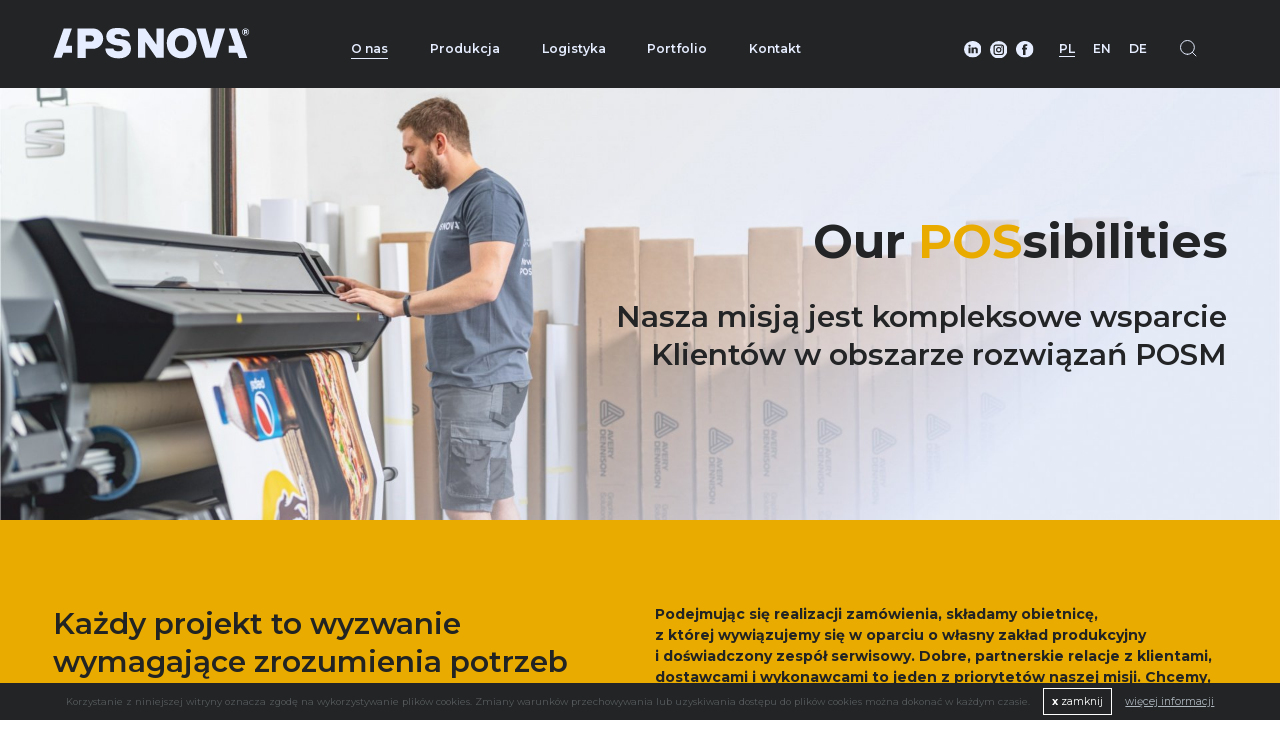

--- FILE ---
content_type: text/html; charset=UTF-8
request_url: https://apsnova.pl/pl/rekomendacje
body_size: 21108
content:
<!DOCTYPE html>
<!--[if lt IE 7]>
<html class="no-js lt-ie9 lt-ie8 lt-ie7">
<![endif]-->
<!--[if IE 7]>
<html class="no-js lt-ie9 lt-ie8">
<![endif]-->
<!--[if IE 8]>
<html class="no-js lt-ie9">
<![endif]-->
<!--[if gt IE 8]><!-->
<html class="no-js desktop" lang="pl-PL">
<!--<![endif]-->

<head>
    <meta charset="utf-8">
    <meta http-equiv="X-UA-Compatible" content="IE=edge,chrome=1">
    <meta name="viewport" content="width=device-width">

    <meta http-equiv="imagetoolbar" content="false" />
    <meta name="author" content="eCreo Multimedia" />
    <meta name="revisit-after" content="1  days" />

    <link target='_blank' href="https://fonts.googleapis.com/css2?family=Montserrat:ital,wght@0,300;0,400;0,500;0,600;0,700;1,400&display=swap" rel="stylesheet">

    <link rel="apple-touch-icon" sizes="120x120" href="/upload/favicon/apple-touch-icon.png">
    <link rel="icon" type="image/png" sizes="32x32" href="/upload/favicon/favicon-32x32.png">
    <link rel="icon" type="image/png" sizes="16x16" href="/upload/favicon/favicon-16x16.png">
    <link rel="manifest" href="/site.webmanifest">
    <link rel="mask-icon" href="/upload/favicon/safari-pinned-tab.svg" color="#5bbad5">
    <meta name="msapplication-TileColor" content="#da532c">
    <meta name="theme-color" content="#ffffff">

    
        <!-- Global site tag (gtag.js) - Google Analytics -->
    <script async src="https://www.googletagmanager.com/gtag/js?id=UA-228385224-1"></script>
    <script>
        window.dataLayer = window.dataLayer || [];
        function gtag(){dataLayer.push(arguments);}
        gtag('js', new Date());

        gtag('config', 'UA-228385224-1');
    </script>
    <meta name="description" content="Our POSsibilities" />
<meta property="og:title" content="Our POSsibilities" />
<meta property="og:description" content="Our POSsibilities" />
<meta property="og:image" content="https://apsnova.pl/assets/photo/upload/content/gallery/342/our-possibilities-scale-398-207.jpg" />
<meta property="og:image:type" content="image/jpeg" />
<meta property="og:image:width" content="398" />
<meta property="og:image:height" content="207" />
<meta property="fb:app_id" content="576217945771545" />
<meta property="og:type" content="website" />
<meta property="og:url" content="https://apsnova.pl/pl/rekomendacje" />
<link rel="canonical" href="https://apsnova.pl/pl/rekomendacje" />
<link hreflang="en" rel="alternate" href="https://apsnova.pl/en/rekomendacje" />
<link hreflang="de" rel="alternate" href="https://apsnova.pl/de/rekomendacje" />
<link as="script" rel="preload" href="/themes/default/web/assets/js/multipage.js" />
<link rel="stylesheet" type="text/css" href="/min/serve/g/40e4ec5de8c4552404d62856d4d1fcb1/lm/1742645100/lang/pl" />
<script type="text/javascript" src="/min/serve/g/d4cfe034f4225c19935cbfc173d27615/lm/1666862477/lang/pl"></script>
<script type="text/javascript">
/*<![CDATA[*/
(function(w,d,s,l,i){w[l]=w[l]||[];w[l].push({'gtm.start':
new Date().getTime(),event:'gtm.js'});var f=d.getElementsByTagName(s)[0],
j=d.createElement(s),dl=l!='dataLayer'?'&l='+l:'';j.async=true;j.src=
'https://www.googletagmanager.com/gtm.js?id='+i+dl;f.parentNode.insertBefore(j,f);
})(window,document,'script','dataLayer','GTM-K4ZRW3G');
/*]]>*/
</script>
<title>Our POSsibilities - Producent POS, Produkcja Materiałów POS | APSnova</title>
</head><body id="top" data-spy="scroll" data-target=".subnav" data-offset="80">
        <div id="eCms-alert"></div>
    <div id="eCms-toast"></div>
    <div id="page" class="page-wrapper">

        <header>
            <div class="header13 po-relative h-100">
                <!-- Header 13 topbar -->
                <div class="container-fluid d-flex align-items-center h-100">
                    <!-- Header 13 navabar -->
                    <div class="row gutters-0 gutters-md-30 w-100 align-items-center align-items-md-end justify-content-between">

                        <!-- logo -->
                        <div class="col-7 col-md-4 col-lg-3">
                            <a class="logo-header" href="https://apsnova.pl/pl">
                                 <img class="" src="https://apsnova.pl/themes/default/web/assets/img/logo_4.svg" alt="Producent materiałów POS - APSnova" />
                            </a>
                        </div>
                        <!-- navbar -->
                        <div class="d-none d-lg-flex col-md-5">
                            <nav class="navbar-toggleable-md navbar-expand-lg p-0 navbar" role="navigation"><button class="navbar-toggler" data-toggle="collapse" data-target="#yw3" type="button"><span class="navbar-toggler-icon"></span></button><div class="collapse navbar-collapse" id="yw3"><ul id="yw2" class="nav navbar-nav" role="menu"><li id="14" activePath="1" class="active nav-item"><a data-url="o-nas-2" data-target="#o-nas-2" class="active nav-link" tabindex="-1" href="https://apsnova.pl/pl/o-nas">O nas</a></li><li id="271" activePath="" class="nav-item"><a data-url="home" data-target="#home" class="nav-link" tabindex="-1" href="https://apsnova.pl/pl/produkcja">Produkcja</a></li><li id="163" activePath="" class="nav-item"><a data-url="logistyka-1" data-target="#logistyka-1" class="nav-link" tabindex="-1" href="https://apsnova.pl/pl/logistyka">Logistyka</a></li><li id="303" activePath="" class="nav-item"><a data-url="portfolio" data-target="#portfolio" class="nav-link" tabindex="-1" href="https://apsnova.pl/pl/portfolio">Portfolio</a></li><li id="31" activePath="" class="nav-item"><a data-url="kontakt" data-target="#kontakt" class="nav-link" tabindex="-1" href="https://apsnova.pl/pl/kontakt">Kontakt</a></li></ul></div></nav>                        </div>

                        <div class="col-5 col-md-6 col-lg-4 d-flex justify-content-end align-items-center">

                            <!-- social -->
                            <div class="d-none d-lg-flex">
                            

<div class="social d-flex justify-content-end">
            <a class="text-white" target='_blank' href="https://www.linkedin.com/company/aps-nova" rel="nofollow noopener" target="_blank">
                            <img src="/upload/pictures/likedin.svg" alt="" />                    </a>
            <a class="text-white" target='_blank' href="https://www.instagram.com/" rel="nofollow noopener" target="_blank">
                            <img src="/upload/pictures/instagram.svg" alt="" />                    </a>
            <a class="text-white" target='_blank' href="https://pl-pl.facebook.com/APS-Nova-1586544541569250/" rel="nofollow noopener" target="_blank">
                            <img src="/upload/pictures/facebook.svg" alt="" />                    </a>
    </div>

                            </div>

                            <!-- languages -->
                            <div class="d-none d-lg-flex">
                                <div class="languages">
                                    <a class="text-uppercase active" href="https://apsnova.pl/pl">PL</a>
                                                <a class="text-uppercase " href="https://apsnova.pl/en">EN</a>
                                                <a class="text-uppercase " href="https://apsnova.pl/de">DE</a>
                        </div>
                            </div>

                            <!-- search -->
                            
<div class="open_search_layer search">
    <img class="d-none d-md-block" src="https://apsnova.pl/themes/default/web/assets/img/icon-search.svg" alt="search" />
    <img class="d-md-none" src="https://apsnova.pl/themes/default/web/assets/img/icon-search-mobile.svg" alt="search" />
</div>

<div class="search_layer">
    <div class="search_layer__content">
        <div class="nano-x">
            <div class="nano-content-x">
                <div class="container-fluid position-relative pt-5 pt-md-6">
                    <span class="close_search_layer position-absolute d-block"></span>
                    <h4 class="text-white mb-4 mb-md-5">Wyszukiwarka</h4>
                    <form id="search-box" method="get" action="/pl/web/search">
                        <div class="form-group">
                            <div class="input-group input-group-sm">
                                <input autocomplete="off" class="form-control input-sm" type="text" name="name" id="appendedInputButton"
                                       placeholder="Wpisz szukaną frazę"
                                       value="" />
                            </div>
                        </div>
                    </form>
                </div>
                <div class="container-fluid mt-6 mt-md-9">
                    <div class="results"></div>
                </div>
            </div>
        </div>
    </div>
</div>

                            <!-- menu mobile -->
                            <div class="d-flex d-lg-none">
                                <a id="menu-toggler" class="mm-open-menu-btn d-lg-none navbar-light" href="#menu-mobile" aria-label="Menu" aria-controls="navigation">
                                    <button class="navbar-toggler" type="button">
                                        <span class=""></span>
                                        <span class=""></span>
                                        <span class=""></span>
                                    </button>
                                </a>
                            </div>

                        </div>

                    </div>
                    <!-- End Header 13 navabar -->
                </div>
            </div>

        </header>

        <article>
            


<div class="multipage bg-dark bg-image pb-5 pb-md-7  bg-dark "
     >


    <div class="">

                <aside id="nav-multipage" class="section-fit d-none side-right  no-header animated" data-animate-class="slideInRight" data-animate-delay="100">
            <div class="nav-close set-abs"></div>
            <div class="subnav">
                <ul class="flex-column nav" id="yw1" role="menu"><li id="342" activePath="" class="nav-item"><a data-url="o-nas" data-target="#o-nas" class="nav-link" tabindex="-1" href="https://apsnova.pl/pl/o-nas">Our POSsibilities</a></li><li id="343" activePath="" class="nav-item"><a data-url="kazdy-projekt-to-wyzwanie" data-target="#kazdy-projekt-to-wyzwanie" class="nav-link" tabindex="-1" href="https://apsnova.pl/pl/kazdy-projekt-to-wyzwanie">Miodowy pasek O nas</a></li><li id="344" activePath="" class="nav-item"><a data-url="najnowsze-realizacje" data-target="#najnowsze-realizacje" class="nav-link" tabindex="-1" href="https://apsnova.pl/pl/najnowsze-realizacje">Najnowsze realizacje</a></li><li id="345" activePath="" class="nav-item"><a data-url="obszar-naszego-dzialania-obejmuje" data-target="#obszar-naszego-dzialania-obejmuje" class="nav-link" tabindex="-1" href="https://apsnova.pl/pl/obszar-naszego-dzialania-obejmuje">Szary pasek - obszar działania</a></li><li id="347" activePath="" class="nav-item"><a data-url="newsy" data-target="#newsy" class="nav-link" tabindex="-1" href="https://apsnova.pl/pl/newsy">Newsy</a></li><li id="346" activePath="" class="nav-item"><a data-url="o-nas-oferta" data-target="#o-nas-oferta" class="nav-link" tabindex="-1" href="https://apsnova.pl/pl/o-nas-oferta">Ikony NIE USUWAĆ</a></li><li id="351" activePath="" class="nav-item"><a data-url="nasz-zespol" data-target="#nasz-zespol" class="nav-link" tabindex="-1" href="https://apsnova.pl/pl/nasz-zespol">Nasz zespół</a></li><li id="355" activePath="1" class="active nav-item"><a data-url="rekomendacje" data-target="#rekomendacje" class="active nav-link" tabindex="-1" href="https://apsnova.pl/pl/rekomendacje">Rekomendacje</a></li></ul>            </div>

        </aside>

        
        
        
        <div id="multipage" class="">
            <section id="o-nas" name="o-nas" data-url="o-nas" data-name="Our POSsibilities" class="loaded no-loading">
<div class="scroll-margin"></div>
<div class="type-start page-o-nas"><div class="bg-image text-dark"
    >



            <div class="">
    

    
        
        
                
        
            <div class="start vh-60" >
                    <div class="text d-flex align-items-center  text-dark animated" data-animate-class="fadeInUpMedium" data-animate-delay="500">
                <div class="container text-md-right">
                                            
                        
                                                            <h1 class="display-4">Our <span class="text-primary">POS</span>sibilities</h1>
                            
                                                        <div class="start-text row mb-4">
                                <div class="col-12 col-md-7 offset-md-5 font-weight-semibold">
                                    <p>Nasza misją jest kompleksowe wsparcie Klient&oacute;w w obszarze rozwiązań POSM</p>
                                </div>
                            </div>
                            
                                                            
                                                            
                        
                                                            </div>
            </div>
        
                        <div class="swiper-slide">
                    <div class="bg-slide d-none d-md-block animated" data-animate-class="fadeIn" data-animate-delay="0"
                         style="background-image: url('https://apsnova.pl/assets/photo/upload/content/gallery/342/our-possibilities-crop-1920-0.jpg')">
                        <div class="bg-shadow"></div>
                    </div>
                    <div class="bg-slide d-md-none animated" data-animate-class="fadeIn" data-animate-delay="0"
                         style="background-image: url('https://apsnova.pl/assets/photo/upload/pictures/onas-crop-900-600.jpg')">
                        <div class="bg-shadow"></div>
                    </div>
                </div>

        
            </div>








            </div>
    

</div>

</div></section>

<section id="kazdy-projekt-to-wyzwanie" name="kazdy-projekt-to-wyzwanie" data-url="kazdy-projekt-to-wyzwanie" data-name="Miodowy pasek O nas" class="loaded no-loading">
<div class="scroll-margin"></div>
<div class="type-article-yellow-background page-kazdy-projekt-to-wyzwanie">
<div class="bg-image "
    >



            <div class="">
    

    
        
        
                
        

    <div class="article-yellow home_text bg-warning py-4 py-md-7">
        <div class="container">
            <div class="row gutters-30 ">

                <div class="col-md-6 animated" data-animate-class="fadeInUpMedium" data-animate-delay="600">
                    <div class="fs-34 font-weight-semibold pb-2 pb-md-0">
                        <p>Każdy projekt to wyzwanie wymagające zrozumienia potrzeb Klienta i znalezienia najlepszych, kreatywnych rozwiązań.</p>
                    </div>
                </div>
                <div class="col-md-6 pt-3 pt-md-0 font-weight-medium position-relative  animated" data-animate-class="fadeInUpMedium" data-animate-delay="800">
                    <p><strong>Podejmując się realizacji zam&oacute;wienia, składamy obietnicę,<br/> z kt&oacute;rej wywiązujemy się w oparciu o własny zakład produkcyjny i doświadczony zesp&oacute;ł serwisowy. Dobre, partnerskie relacje&nbsp;z klientami, dostawcami i wykonawcami to jeden z priorytet&oacute;w naszej misji. Chcemy, aby każdy miał pewność, że oddał projekt w dobre ręce.</strong></p>

                    
                                    </div>

            </div>
        </div>
    </div>






            </div>
    

</div>

</div></section>

<section id="najnowsze-realizacje" name="najnowsze-realizacje" data-url="najnowsze-realizacje" data-name="Najnowsze realizacje" class="loaded no-loading">
<div class="scroll-margin"></div>
<div class="type-lastest_projects page-najnowsze-realizacje">
<div class="lastest_projects bg-dark py-5 py-md-6">
    <div class="container">
        <div class="row gutters-30 gutters-md-60">
            <div class="col-md-6 text-secondary d-flex align-items-center">
                <div class="">
                    <h2 class="text-secondary animated" data-animate-class="fadeInUpMedium" data-animate-delay="600">Zobacz najnowsze realizacje…</h2>
                    <div class="animated" data-animate-class="fadeInUpMedium" data-animate-delay="800">
                        <p>&hellip;i przekonaj się, co potrafimy. Na każdym etapie realizacji zlecenia poszukujemy unikatowych pomysł&oacute;w i oferujemy optymalne rozwiązania. Ogranicza nas tylko wyobraźnia.</p>
                    </div>
                                        <div class="w-100 text-center text-md-left">
                        <a href="https://apsnova.pl/pl/portfolio" class="btn btn-primary mt-4 mt-md-6 mb-5 mb-md-0 animated" data-animate-class="fadeInUpMedium" data-animate-delay="900">
                            ZOBACZ PORTFOLIO                        </a>
                    </div>
                                    </div>
            </div>
            <div class="col-md-6 animated" data-animate-class="fadeInUpMedium" data-animate-delay="700">
                
<!-- Slider main container -->
<div class="swiper-container swiper-lastest_projects">

    <!-- Additional wrapper -->
    <div class="swiper-wrapper">

        <!-- Slides -->
                                    <div class="swiper-slide">
                    <a class="d-block text-center w-100 h-100" href="https://apsnova.pl/pl/szafa-tytoniowa-digital">
                        <img src="https://apsnova.pl/assets/photo/upload/pictures/ekspozytor-1-29-crop-1080-730.jpg" alt="Szafa tytoniowa | APSnova" class="swiper-lazy" />                    </a>
                </div>
                                                <div class="swiper-slide">
                    <a class="d-block text-center w-100 h-100" href="https://apsnova.pl/pl/display-naladowy">
                        <img src="https://apsnova.pl/assets/photo/upload/pictures/counter-display-clarins-czerwony-5-1-crop-1080-730.jpg" alt="Ekspozytor naladowy  | APSnova" class="swiper-lazy" />                    </a>
                </div>
                                                <div class="swiper-slide">
                    <a class="d-block text-center w-100 h-100" href="https://apsnova.pl/pl/eko-display-sodra">
                        <img src="https://apsnova.pl/assets/photo/upload/pictures/konkurs-pos-stars-1-crop-1080-730.jpg" alt="Display na próbki drewna | APSnova" class="swiper-lazy" />                    </a>
                </div>
                                                <div class="swiper-slide">
                    <a class="d-block text-center w-100 h-100" href="https://apsnova.pl/pl/potykacz-zawieszki-kia">
                        <img src="https://apsnova.pl/assets/photo/upload/pictures/potykacz-2-crop-1080-730.jpg" alt="Potykacz reklamowy i zawieszki samochodowe | APSnova" class="swiper-lazy" />                    </a>
                </div>
                                                <div class="swiper-slide">
                    <a class="d-block text-center w-100 h-100" href="https://apsnova.pl/pl/szafa-ekspozycyjna-awesome">
                        <img src="https://apsnova.pl/assets/photo/upload/pictures/szafa-awersome-3-crop-1080-730.jpg" alt="Szafa Ekspozycyjna - Kosmetyczny Ekspozytor Półkowy | APSnova" class="swiper-lazy" />                    </a>
                </div>
                                                <div class="swiper-slide">
                    <a class="d-block text-center w-100 h-100" href="https://apsnova.pl/pl/ekspozytor-na-poduszki-baltona">
                        <img src="https://apsnova.pl/assets/photo/upload/pictures/display-1-3-crop-1080-730.jpg" alt="Stojak na Poduszki - Reklama Poduszek - Baltona | APSnova" class="swiper-lazy" />                    </a>
                </div>
                                                <div class="swiper-slide">
                    <a class="d-block text-center w-100 h-100" href="https://apsnova.pl/pl/meble-ekspozycyjne-it">
                        <img src="https://apsnova.pl/assets/photo/upload/pictures/meble-ekspozycyjne-5-crop-1080-730.jpg" alt="Imperial Tobacco" class="swiper-lazy" />                    </a>
                </div>
                                                <div class="swiper-slide">
                    <a class="d-block text-center w-100 h-100" href="https://apsnova.pl/pl/ekspozytory-clarins-2">
                        <img src="https://apsnova.pl/assets/photo/upload/pictures/ekspozytor-3-11-crop-1080-730.jpg" alt="Ekspozytor na Kosmetyki - Naladowy Ekspozytor Kosmetyczny - Clarins | APSnova" class="swiper-lazy" />                    </a>
                </div>
                                                <div class="swiper-slide">
                    <a class="d-block text-center w-100 h-100" href="https://apsnova.pl/pl/zestaw-ekspozytorow-tytoniowych">
                        <img src="https://apsnova.pl/assets/photo/upload/pictures/ekspozytory-1-3-crop-1080-730.jpg" alt="Imperial Tobacco" class="swiper-lazy" />                    </a>
                </div>
                                                <div class="swiper-slide">
                    <a class="d-block text-center w-100 h-100" href="https://apsnova.pl/pl/ekspozytor-narty">
                        <img src="https://apsnova.pl/assets/photo/upload/pictures/zag-3-v1-crop-1080-730.jpg" alt="Stojak na Narty - Reklama Stojaka do Nart - Zag Skis | APSnova" class="swiper-lazy" />                    </a>
                </div>
                                                                                                                                                                                                                                                                                                                                                                                                                                                                                                                                                                                                                                                                                                                                                                                                                                                                                                                                                                                                                                                                                                                                                                                                                                                                                                            
    </div>

</div>

<div class="swiper-pagination"></div>

            </div>

        </div>
    </div>
</div>
</div></section>

<section id="obszar-naszego-dzialania-obejmuje" name="obszar-naszego-dzialania-obejmuje" data-url="obszar-naszego-dzialania-obejmuje" data-name="Szary pasek - obszar działania" class="loaded no-loading">
<div class="scroll-margin"></div>
<div class="type-article page-obszar-naszego-dzialania-obejmuje">
<div class="bg-image about_us_area bg-light text-white"
    >


    <div class="container">

            <div class="py-5 py-sm-5 py-md-5 py-lg-7">
    

    
        <h2  class="
    article-title
    h1    text-left            text-white    animated
  "
  data-animate-class="fadeInUpMedium"
  data-animate-delay="300"
>
  Obszar naszego działania obejmuje produkcję i obsługę  materiałów POS: od pomysłu po produkcję, montaż,  demontaż oraz utylizację</h2>

        
                
        

<div class="article row gutters-15 gutters-sm-15 gutters-md-45 gutters-lg-60  ">

    
            <div class="col-md-6  animated" data-animate-class="fadeInUpMedium" data-animate-delay="400">
            <div>
                                <p><strong>Jesteśmy firmą, kt&oacute;ra od 2004 roku wspiera swoich klient&oacute;w w obszarze kompleksowych rozwiązań dla&nbsp;materiał&oacute;w POS w kraju i za granicą. Wieloletnie doświadczenie oraz nowoczesny park maszynowy pomagają w produkcji najwyższej jakości ekspozytor&oacute;w reklamowych. Wsp&oacute;łpracujemy bezpośrednio z producentami zr&oacute;żnicowanych towar&oacute;w, kt&oacute;rym zależy</strong></p>
            </div>
        </div>
        <div class="col-md-6  animated" data-animate-class="fadeInUpMedium" data-animate-delay="600">
            <div>
                                <p><strong>na nowoczesnej ekspozycji swojej oferty w punktach sprzedaży. Działamy r&oacute;wnież z powodzeniem w sektorze HoReCa. Każde zlecenie to kreatywne wyzwanie, kt&oacute;re staramy się zrealizować w oparciu o innowacyjne pomysły i optymalne rozwiązania.</strong></p>

<div class="w-100 text-center text-md-left"><a class="btn btn-primary mr-4" href="https://apsnova.pl/pl/produkcja-production-possibilities">PRODUKCJA</a> <a class="btn btn-primary mr-4" href="https://apsnova.pl/pl/logistyka-logistic-possibilities">LOGISTYKA</a></div>
                            </div>
        </div>
    
    
    
    
    
    
</div>






            </div>
    
    </div>

</div>


</div></section>

<section id="newsy" name="newsy" data-url="newsy" data-name="Newsy" class="loaded no-loading">
<div class="scroll-margin"></div>
<div class="type-category page-newsy">
<div class="category_news bg-dark py-5 py-md-6">
    
    <div class="container">
        <h2 class="h1 text-md-center text-secondary mb-4 mb-md-5 pb-2">Newsy</h2>
        <div class="position-relative">
            <div class="swiper-container">
                <div class="swiper-wrapper">
                
                                                                                <div class="swiper-slide">
                        <div class="card animated mb-5" data-animate-class="fadeInUpMedium" data-animate-delay="0">
                            <div class="row gutters-50">
                                <div class="col-md-6 order-last order-md-first">
                                    <!-- body -->
                                                                            <div class="card-body text-secondary ">
                                            <div class="w-100">

                                                <!-- date -->
                                                
                                                <!-- title -->
                                                                                                    <h3 class="card-title text-secondary mb-4 pb-md-2">
                                                       POS STARS 2025                                                    </h3>
                                                
                                                <!-- text -->
                                                                                                    <div class="card-text"><p>Z radością informujemy, że zdobyliśmy&nbsp;<strong>nagrodę gł&oacute;wną w kategorii EKO POS </strong>w konkursie <strong>POS STARS</strong>, organizowanym przez OOH magazine!</p>

<p>To wyr&oacute;żnienie pokazuje, że połączenie innowacyjności, ekologii i designu ma realną wartość i znaczenie dla branży POS.</p>

<p>Firmie SODRA dziękujemy za zaufanie i powierzenie tej realizacji APS Nova a jury konkursu za docenienie naszej pracy.</p>
</div>
                                                
                                                <!-- button -->
                                                
                                            </div>
                                        </div>

                                                                    </div>

                                <div class="col-md-6 order-first order-md-last d-flex align-items-center">
                                    <!-- image -->
                                                                        <a href="https://apsnova.pl/upload/pictures/www-konkurs.jpg" class="fancybox" rel="gallery543" data-fancybox="gallery543">
                                        <img src="https://apsnova.pl/assets/photo/upload/pictures/www-konkurs-crop-1080-780.jpg" alt="POS STARS 2025" class="d-none d-md-block card-img-top img-fluid" />                                        <img src="https://apsnova.pl/assets/photo/upload/pictures/www-konkurs-crop-500-340.jpg" alt="POS STARS 2025" class="d-md-none card-img-top img-fluid" />                                    </a>
                                                                    </div>
                            </div>
                        </div>
                    </div>

                                                                                <div class="swiper-slide">
                        <div class="card animated mb-5" data-animate-class="fadeInUpMedium" data-animate-delay="200">
                            <div class="row gutters-50">
                                <div class="col-md-6 order-last order-md-first">
                                    <!-- body -->
                                                                            <div class="card-body text-secondary ">
                                            <div class="w-100">

                                                <!-- date -->
                                                
                                                <!-- title -->
                                                                                                    <h3 class="card-title text-secondary mb-4 pb-md-2">
                                                       LOOK i beautyVISION 2025                                                    </h3>
                                                
                                                <!-- text -->
                                                                                                    <div class="card-text"><p>W dniach 05-06.04.2025 mieliśmy przyjemność być wystawcą na jednych z targ&oacute;w branży kosmetycznej i fryzjerskiej &ndash; LOOK &amp; beautyVISION w Poznaniu.</p>

<p>To były dwa intensywne dni pełne inspirujących rozm&oacute;w, wymiany doświadczeń i niesamowitej energii płynącej z tysięcy odwiedzających. Hala targowa tętniła życiem, a my cieszymy się, że mogliśmy być częścią tego wyjątkowego wydarzenia.</p>

<p>Dziękujemy za wszystkie rozmowy!</p>
</div>
                                                
                                                <!-- button -->
                                                
                                            </div>
                                        </div>

                                                                    </div>

                                <div class="col-md-6 order-first order-md-last d-flex align-items-center">
                                    <!-- image -->
                                                                        <a href="https://apsnova.pl/upload/pictures/wystawca-pos.jpg" class="fancybox" rel="gallery539" data-fancybox="gallery539">
                                        <img src="https://apsnova.pl/assets/photo/upload/pictures/wystawca-pos-crop-1080-780.jpg" alt="LOOK i beautyVISION 2025" class="d-none d-md-block card-img-top img-fluid" />                                        <img src="https://apsnova.pl/assets/photo/upload/pictures/wystawca-pos-crop-500-340.jpg" alt="LOOK i beautyVISION 2025" class="d-md-none card-img-top img-fluid" />                                    </a>
                                                                    </div>
                            </div>
                        </div>
                    </div>

                                                                                <div class="swiper-slide">
                        <div class="card animated mb-5" data-animate-class="fadeInUpMedium" data-animate-delay="400">
                            <div class="row gutters-50">
                                <div class="col-md-6 order-last order-md-first">
                                    <!-- body -->
                                                                            <div class="card-body text-secondary ">
                                            <div class="w-100">

                                                <!-- date -->
                                                
                                                <!-- title -->
                                                                                                    <h3 class="card-title text-secondary mb-4 pb-md-2">
                                                       Nowość w parku maszynowym!                                                    </h3>
                                                
                                                <!-- text -->
                                                                                                    <div class="card-text"><p>Z radością informujemy, że nasz park maszynowy wzbogacił się o nowoczesny ploter bigująco-tnący <strong>TK4S</strong> do cięcia wielkoformatowego.</p>

<p>To zaawansowane urządzenie zapewnia precyzyjne i szybkie cięcie, bigowanie, rowkowanie takich materiał&oacute;w jak:</p>

<ul>
	<li><strong>Tworzywa sztuczne</strong> &ndash; PVC, poliwęglan, akryl, pianki, płyty warstwowe</li>
	<li><strong>Materiały tekstylne </strong>&ndash; tkaniny techniczne, filc, wł&oacute;kniny</li>
	<li><strong>Papier i karton</strong> &ndash; tektura, papier powlekany</li>
	<li><strong>Folie</strong> &ndash;&nbsp;&nbsp; r&oacute;żnego rodzaju folie m.in. folie samoprzylepne, folie magnetyczne</li>
</ul>

<p>W swoich realizacjach lubimy łączyć r&oacute;żne surowce. Dzięki nowemu ploterowi będzie to jeszcze prostsze niż do tej pory!&nbsp; Co ważne, <strong>przyspieszymy procesy produkcyjne</strong>, skracając czas realizacji zam&oacute;wień i zwiększając wydajność.</p>

<p>To kolejny krok w rozwoju naszej firmy, kt&oacute;ry pozwoli nam jeszcze lepiej odpowiadać na potrzeby klient&oacute;w!</p>
</div>
                                                
                                                <!-- button -->
                                                
                                            </div>
                                        </div>

                                                                    </div>

                                <div class="col-md-6 order-first order-md-last d-flex align-items-center">
                                    <!-- image -->
                                                                        <a href="https://apsnova.pl/upload/pictures/ploter-www.jpg" class="fancybox" rel="gallery538" data-fancybox="gallery538">
                                        <img src="https://apsnova.pl/assets/photo/upload/pictures/ploter-www-crop-1080-780.jpg" alt="Nowość w parku maszynowym!" class="d-none d-md-block card-img-top img-fluid" />                                        <img src="https://apsnova.pl/assets/photo/upload/pictures/ploter-www-crop-500-340.jpg" alt="Nowość w parku maszynowym!" class="d-md-none card-img-top img-fluid" />                                    </a>
                                                                    </div>
                            </div>
                        </div>
                    </div>

                                                                                <div class="swiper-slide">
                        <div class="card animated mb-5" data-animate-class="fadeInUpMedium" data-animate-delay="600">
                            <div class="row gutters-50">
                                <div class="col-md-6 order-last order-md-first">
                                    <!-- body -->
                                                                            <div class="card-body text-secondary ">
                                            <div class="w-100">

                                                <!-- date -->
                                                
                                                <!-- title -->
                                                                                                    <h3 class="card-title text-secondary mb-4 pb-md-2">
                                                       Targi LOOK i beautyVISION                                                    </h3>
                                                
                                                <!-- text -->
                                                                                                    <div class="card-text"><p>W dniach 05-06 kwietnia będziemy obecni na targach LOOK i beautyVISION &ndash; wydarzeniu dedykowanym branży kosmetycznej!</p>

<p>To doskonała okazja, aby:</p>

<ul>
	<li>sprawdzić na żywo nasze możliwości produkcyjne</li>
	<li>wsp&oacute;lnie om&oacute;wić Wasze zapotrzebowanie na materiały POS</li>
</ul>

<p>Zapraszamy!</p>

<p>Międzynarodowe Targi Poznańskie</p>

<p>Pawilon 3, Stoisko 38.</p>
</div>
                                                
                                                <!-- button -->
                                                
                                            </div>
                                        </div>

                                                                    </div>

                                <div class="col-md-6 order-first order-md-last d-flex align-items-center">
                                    <!-- image -->
                                                                        <a href="https://apsnova.pl/upload/pictures/aps-nova-news-www-beauty25-wystawca-1080x780.jpg" class="fancybox" rel="gallery537" data-fancybox="gallery537">
                                        <img src="https://apsnova.pl/assets/photo/upload/pictures/aps-nova-news-www-beauty25-wystawca-1080x780-crop-1080-780.jpg" alt="Targi LOOK i beautyVISION" class="d-none d-md-block card-img-top img-fluid" />                                        <img src="https://apsnova.pl/assets/photo/upload/pictures/aps-nova-news-www-beauty25-wystawca-1080x780-crop-500-340.jpg" alt="Targi LOOK i beautyVISION" class="d-md-none card-img-top img-fluid" />                                    </a>
                                                                    </div>
                            </div>
                        </div>
                    </div>

                                                                                <div class="swiper-slide">
                        <div class="card animated mb-5" data-animate-class="fadeInUpMedium" data-animate-delay="800">
                            <div class="row gutters-50">
                                <div class="col-md-6 order-last order-md-first">
                                    <!-- body -->
                                                                            <div class="card-body text-secondary ">
                                            <div class="w-100">

                                                <!-- date -->
                                                
                                                <!-- title -->
                                                                                                    <h3 class="card-title text-secondary mb-4 pb-md-2">
                                                       20-lecie APS Nova                                                    </h3>
                                                
                                                <!-- text -->
                                                                                                    <div class="card-text"><p>&bdquo;Firma APS Nova powstała w 2004 roku na bazie autentycznych, praktycznych doświadczeń początkującego, raczkującego polskiego brandingu lat 90-tych. Jest w prostej linii wynikiem wizji rozwojowej kilku młodych ludzi, kt&oacute;rzy postanowili połączyć swoje doświadczenia i na novo zaprojektować oraz zarządzać całym procesem produkcyjno-logistycznym.</p>

<p>Spoglądając 20 lat wstecz mamy świadomość tego, że zrobiliśmy &bdquo;krok milowy&rdquo; w naszym rozwoju. Mimo to ciągle czujemy się dokładnie tak, jak wtedy kiedy stawialiśmy pierwsze kroki, bo każdego dnia ciągle uczymy się i wprowadzamy coraz nowsze technologie. Z małym wyjątkiem; wtedy była nas garstka, a teraz jest z nami duży, wspaniały zesp&oacute;ł kompetentnych i kreatywnych Os&oacute;b, z kt&oacute;rymi tworzymy nowoczesną i przyjazną firmę&hellip; &rdquo;</p>

<p>A. Urbaniak</p>

<p><span style="color:null;">Wywiad OOH Magazine, 13.08.2024</span></p>
</div>
                                                
                                                <!-- button -->
                                                
                                            </div>
                                        </div>

                                                                    </div>

                                <div class="col-md-6 order-first order-md-last d-flex align-items-center">
                                    <!-- image -->
                                                                        <a href="https://apsnova.pl/upload/pictures/20-l.jpg" class="fancybox" rel="gallery530" data-fancybox="gallery530">
                                        <img src="https://apsnova.pl/assets/photo/upload/pictures/20-l-crop-1080-780.jpg" alt="20-lecie APS Nova" class="d-none d-md-block card-img-top img-fluid" />                                        <img src="https://apsnova.pl/assets/photo/upload/pictures/20-l-crop-500-340.jpg" alt="20-lecie APS Nova" class="d-md-none card-img-top img-fluid" />                                    </a>
                                                                    </div>
                            </div>
                        </div>
                    </div>

                                                                                <div class="swiper-slide">
                        <div class="card animated mb-5" data-animate-class="fadeInUpMedium" data-animate-delay="1000">
                            <div class="row gutters-50">
                                <div class="col-md-6 order-last order-md-first">
                                    <!-- body -->
                                                                            <div class="card-body text-secondary ">
                                            <div class="w-100">

                                                <!-- date -->
                                                
                                                <!-- title -->
                                                                                                    <h3 class="card-title text-secondary mb-4 pb-md-2">
                                                       Nowa siedziba                                                    </h3>
                                                
                                                <!-- text -->
                                                                                                    <div class="card-text"><p>&quot;Po wielu latach opuściliśmy wysłużoną siedzibę (biuro, magazyn centralny, produkcja) przy ul. Wołczyńskiej w Poznaniu, w kt&oacute;rej osiągnęliśmy już kres możliwości.</p>

<p>Choć przeprowadziliśmy się tylko o kilka kilometr&oacute;w, to zrobiliśmy prawdziwy skok w nadprzestrzeń.</p>

<p>Nasza nowa siedziba to nowoczesny obiekt z certyfikatem BREEAM excellent, potwierdzającym energooszczędność i &bdquo;zielony&rdquo; charakter inwestycji. To idealnie wpisuje się w oczekiwania naszych Klient&oacute;w, coraz częściej oczekujących odpowiedzialnego podejścia do kwestii zr&oacute;wnoważonego rozwoju. &quot;</p>

<p>S. Wrzesiński</p>

<p><span style="color:#f1c40f;">Nowy adres: ul. Industrialna 5, Hala J, 62-064 Plewiska</span></p>
</div>
                                                
                                                <!-- button -->
                                                
                                            </div>
                                        </div>

                                                                    </div>

                                <div class="col-md-6 order-first order-md-last d-flex align-items-center">
                                    <!-- image -->
                                                                        <a href="https://apsnova.pl/upload/pictures/siedziba-aps.jpg" class="fancybox" rel="gallery529" data-fancybox="gallery529">
                                        <img src="https://apsnova.pl/assets/photo/upload/pictures/siedziba-aps-crop-1080-780.jpg" alt="Nowa siedziba" class="d-none d-md-block card-img-top img-fluid lazy" />                                        <img src="https://apsnova.pl/assets/photo/upload/pictures/siedziba-aps-crop-500-340.jpg" alt="Nowa siedziba" class="d-md-none card-img-top img-fluid lazy" />                                    </a>
                                                                    </div>
                            </div>
                        </div>
                    </div>

                                                                                <div class="swiper-slide">
                        <div class="card animated mb-5" data-animate-class="fadeInUpMedium" data-animate-delay="1200">
                            <div class="row gutters-50">
                                <div class="col-md-6 order-last order-md-first">
                                    <!-- body -->
                                                                            <div class="card-body text-secondary ">
                                            <div class="w-100">

                                                <!-- date -->
                                                
                                                <!-- title -->
                                                                                                    <h3 class="card-title text-secondary mb-4 pb-md-2">
                                                       Poznański Lider Przedsiębiorczości                                                    </h3>
                                                
                                                <!-- text -->
                                                                                                    <div class="card-text"><p>APS Nova Poznańskim Liderem Przedsiębiorczości!<br />
<br />
W zeszłym roku wyr&oacute;żnienie, a w tym statuetka.<br />
<br />
Jest nam niezmiernie miło poinformować o naszym kolejnym sukcesie: zdobyliśmy tytuł Lidera w kategorii &bdquo;Mikroprzedsiębiorca&rdquo; w konkursie organizowanym przez Powiat Poznański.<br />
<br />
Organizatorom konkursu pod przewodnictwem Starosty Jana Grabkowskiego dziękujemy za docenienie pracy zespołu APS Nova. Ta nagroda to piękne zwieńczenie 20-lecia działalności naszej firmy.</p>
</div>
                                                
                                                <!-- button -->
                                                
                                            </div>
                                        </div>

                                                                    </div>

                                <div class="col-md-6 order-first order-md-last d-flex align-items-center">
                                    <!-- image -->
                                                                        <a href="https://apsnova.pl/upload/pictures/cms.jpg" class="fancybox" rel="gallery525" data-fancybox="gallery525">
                                        <img src="https://apsnova.pl/assets/photo/upload/pictures/cms-crop-1080-780.jpg" alt="Poznański Lider Przedsiębiorczości" class="d-none d-md-block card-img-top img-fluid lazy" />                                        <img src="https://apsnova.pl/assets/photo/upload/pictures/cms-crop-500-340.jpg" alt="Poznański Lider Przedsiębiorczości" class="d-md-none card-img-top img-fluid lazy" />                                    </a>
                                                                    </div>
                            </div>
                        </div>
                    </div>

                                                                                <div class="swiper-slide">
                        <div class="card animated mb-5" data-animate-class="fadeInUpMedium" data-animate-delay="1400">
                            <div class="row gutters-50">
                                <div class="col-md-6 order-last order-md-first">
                                    <!-- body -->
                                                                            <div class="card-body text-secondary ">
                                            <div class="w-100">

                                                <!-- date -->
                                                
                                                <!-- title -->
                                                                                                    <h3 class="card-title text-secondary mb-4 pb-md-2">
                                                       Srebro w konkursie display Superstar Award 2023                                                    </h3>
                                                
                                                <!-- text -->
                                                                                                    <div class="card-text"><p>Za nami kolejna edycja konkursu display Superstar Award.</p>

<p>W międzynarodowym konkursie udział wzięło ponad 60 ekspozycji, prezentujących najnowsze rozwiązania w zakresie komunikacji i promocji produkt&oacute;w, obrazując tym samym innowacje w branży materiał&oacute;w POS.</p>

<p>Jest nam niezmiernie miło, że wsp&oacute;łpraca z firmą Ruukki Polska i Rebell Studio zaprocentowała realizacją, kt&oacute;ra znalazła uznanie wśr&oacute;d ekspert&oacute;w.</p>

<p>Jury składające się aż z ośmiu członk&oacute;w, doceniło unikalną komunikację i funkcjonalność wystawionej przez nas ekspozycji w konkursie na system rynnowy Siba Tech, przyznając tym samym srebro w kategorii display informacyjny (drewno, plastik i metal).</p>
</div>
                                                
                                                <!-- button -->
                                                
                                            </div>
                                        </div>

                                                                    </div>

                                <div class="col-md-6 order-first order-md-last d-flex align-items-center">
                                    <!-- image -->
                                                                        <a href="https://apsnova.pl/upload/pictures/display-news-1.jpg" class="fancybox" rel="gallery503" data-fancybox="gallery503">
                                        <img src="https://apsnova.pl/assets/photo/upload/pictures/display-news-1-crop-1080-780.jpg" alt="Srebro w konkursie display Superstar Award 2023" class="d-none d-md-block card-img-top img-fluid lazy" />                                        <img src="https://apsnova.pl/assets/photo/upload/pictures/display-news-1-crop-500-340.jpg" alt="Srebro w konkursie display Superstar Award 2023" class="d-md-none card-img-top img-fluid lazy" />                                    </a>
                                                                    </div>
                            </div>
                        </div>
                    </div>

                                                                                <div class="swiper-slide">
                        <div class="card animated mb-5" data-animate-class="fadeInUpMedium" data-animate-delay="1600">
                            <div class="row gutters-50">
                                <div class="col-md-6 order-last order-md-first">
                                    <!-- body -->
                                                                            <div class="card-body text-secondary ">
                                            <div class="w-100">

                                                <!-- date -->
                                                
                                                <!-- title -->
                                                                                                    <h3 class="card-title text-secondary mb-4 pb-md-2">
                                                       Nowe centrum wiertarskie                                                    </h3>
                                                
                                                <!-- text -->
                                                                                                    <div class="card-text"><p>Przedstawiamy kolejną nowość w dziale obr&oacute;bki drewna i materiał&oacute;w drewnopochodnych.</p>

<p>MORBIDELLI CX100 R - uniwersalne centrum wiertarskie, bazujące na intuicyjnym oprogramowaniu MAESTRO CNC.</p>

<p>Maszyna wykonuje:</p>

<ul>
	<li>pionowe wiercenia na powierzchni płyty,</li>
	<li>poziome wiercenia na wszystkich czterech stronach,</li>
	<li>wpusty za pomocą zintegrowanej piłki wzdłuż osi &ldquo;X&rdquo;,</li>
	<li>standardowe pionowe frezowania.</li>
</ul>

<p>Precyzyjne wiercenie i wykonywanie wpust&oacute;w, frezowanie? To możliwe!</p>

<p>Maszyna wyposażona została w:</p>

<ul>
	<li>automatyczny pomiar długości elementu, kt&oacute;ry zapewnia perfekcyjnie dopasowanie krawędzi i otwor&oacute;w obrabianych płyt,</li>
	<li>system wiercenia od krawędzi zewnętrznej jako punktu &bdquo;O&rdquo; co pozwala ukryć błędy w wymiarach płyty, a w rezultacie oznacza przeniesienie r&oacute;żnic w grubości płyty do środka mebla.</li>
	<li>programowalny ogranicznik, kt&oacute;ry eliminuje problemy związanie z otworami na kołki.</li>
</ul>
</div>
                                                
                                                <!-- button -->
                                                
                                            </div>
                                        </div>

                                                                    </div>

                                <div class="col-md-6 order-first order-md-last d-flex align-items-center">
                                    <!-- image -->
                                                                        <a href="https://apsnova.pl/upload/pictures/maszyna-wiertarka-www-szare.jpg" class="fancybox" rel="gallery493" data-fancybox="gallery493">
                                        <img src="https://apsnova.pl/assets/photo/upload/pictures/maszyna-wiertarka-www-szare-crop-1080-780.jpg" alt="Nowe centrum wiertarskie" class="d-none d-md-block card-img-top img-fluid lazy" />                                        <img src="https://apsnova.pl/assets/photo/upload/pictures/maszyna-wiertarka-www-szare-crop-500-340.jpg" alt="Nowe centrum wiertarskie" class="d-md-none card-img-top img-fluid lazy" />                                    </a>
                                                                    </div>
                            </div>
                        </div>
                    </div>

                                                                                <div class="swiper-slide">
                        <div class="card animated mb-5" data-animate-class="fadeInUpMedium" data-animate-delay="1800">
                            <div class="row gutters-50">
                                <div class="col-md-6 order-last order-md-first">
                                    <!-- body -->
                                                                            <div class="card-body text-secondary ">
                                            <div class="w-100">

                                                <!-- date -->
                                                
                                                <!-- title -->
                                                                                                    <h3 class="card-title text-secondary mb-4 pb-md-2">
                                                       Nowa okleiniarka Lohmeyer KAM 780 IQ                                                    </h3>
                                                
                                                <!-- text -->
                                                                                                    <div class="card-text"><p>W APS NOVA lubimy nowości&hellip; szczeg&oacute;lnie takie, kt&oacute;re pozwolą przyspieszyć aż trzykrotnie nasze codziennie prace w dziale obr&oacute;bki drewna i materiał&oacute;w drewnopochodnych. Jesteśmy świadomi tego, że poprawa wydajności parku maszynowego, nadążającego za rozwijającymi się technologiami to klucz do stałego rozwoju i poprawy konkurencyjności.</p>

<p>Przedstawiamy Wam w pełni automatyczną i przyjazną dla użytkownika okleiniarkę Lohmeyer KAM 780 IQ. Doskonałe przygotowanie obrabianych przedmiot&oacute;w do klejenia, poprzez podgrzanie do temp. 180&deg; to gwarancja eliminacji błęd&oacute;w związanych z nieprawidłowym klejeniem. Maszyna precyzyjnie obrabia materiały o r&oacute;żnych grubościach, gwarantując r&oacute;wne krawędzie bez ślad&oacute;w pozostałości kleju.</p>

<p>Praca każdego elementu maszyny służy jednemu celowi: uzyskaniu idealnej krawędzi!</p>
</div>
                                                
                                                <!-- button -->
                                                
                                            </div>
                                        </div>

                                                                    </div>

                                <div class="col-md-6 order-first order-md-last d-flex align-items-center">
                                    <!-- image -->
                                                                        <a href="https://apsnova.pl/upload/pictures/kopia-okleiniarka-lohmeyer-kam-780-iq.jpg" class="fancybox" rel="gallery462" data-fancybox="gallery462">
                                        <img src="https://apsnova.pl/assets/photo/upload/pictures/kopia-okleiniarka-lohmeyer-kam-780-iq-crop-1080-780.jpg" alt="Nowa okleiniarka Lohmeyer KAM 780 IQ" class="d-none d-md-block card-img-top img-fluid lazy" />                                        <img src="https://apsnova.pl/assets/photo/upload/pictures/kopia-okleiniarka-lohmeyer-kam-780-iq-crop-500-340.jpg" alt="Nowa okleiniarka Lohmeyer KAM 780 IQ" class="d-md-none card-img-top img-fluid lazy" />                                    </a>
                                                                    </div>
                            </div>
                        </div>
                    </div>

                                                                                <div class="swiper-slide">
                        <div class="card animated mb-5" data-animate-class="fadeInUpMedium" data-animate-delay="2000">
                            <div class="row gutters-50">
                                <div class="col-md-6 order-last order-md-first">
                                    <!-- body -->
                                                                            <div class="card-body text-secondary ">
                                            <div class="w-100">

                                                <!-- date -->
                                                
                                                <!-- title -->
                                                                                                    <h3 class="card-title text-secondary mb-4 pb-md-2">
                                                       Nowy ploter drukujący LED Canon UV serii Arizona 1380XT                                                     </h3>
                                                
                                                <!-- text -->
                                                                                                    <div class="card-text"><p>W APS Nova dbamy, aby nasz park maszynowy nadążał za rozwijającymi się technologiami produkcji.</p>

<p>Dlatego nasz dział druku wzbogacił się właśnie o nowy ploter drukujący LED Canon UV serii Arizona 1380 XT.</p>

<p>Utwardzanie LED-UV w połączeniu z dedykowanymi tuszami daje doskonałą adhezję druku, dzięki czemu możemy drukować bezpośrednio na materiałach elastycznych oraz twardych, w tym często wykorzystywanych w produkcji materiał&oacute;w POS, takich jak drewno, sklejka, szkło, płyta meblowa. Co najważniejsze, niezależnie od zadrukowywanego rodzaju powierzchni, jakość pozostaje na bardzo wysokim poziomie. Tusze używane w drukarce mają certyfikat Greenguard, dlatego nasze wydruki mogą być wykorzystywane nie tylko w obiektach handlowych czy biurowych, ale nawet w szpitalach i szkołach. Maszyna posiada także system samooczyszczenia, co sprawia że jest zawsze gotowa do pracy. Dzięki temu ploterowi możemy drukować szybciej, w wysokiej jakości i praktycznie na wszystkim.</p>
</div>
                                                
                                                <!-- button -->
                                                
                                            </div>
                                        </div>

                                                                    </div>

                                <div class="col-md-6 order-first order-md-last d-flex align-items-center">
                                    <!-- image -->
                                                                        <a href="https://apsnova.pl/upload/pictures/to.png" class="fancybox" rel="gallery431" data-fancybox="gallery431">
                                        <img src="https://apsnova.pl/assets/photo/upload/pictures/to-crop-1080-780.png" alt="Nowy ploter drukujący LED Canon UV serii Arizona 1380XT " class="d-none d-md-block card-img-top img-fluid lazy" />                                        <img src="https://apsnova.pl/assets/photo/upload/pictures/to-crop-500-340.png" alt="Nowy ploter drukujący LED Canon UV serii Arizona 1380XT " class="d-md-none card-img-top img-fluid lazy" />                                    </a>
                                                                    </div>
                            </div>
                        </div>
                    </div>

                                                                                <div class="swiper-slide">
                        <div class="card animated mb-5" data-animate-class="fadeInUpMedium" data-animate-delay="2200">
                            <div class="row gutters-50">
                                <div class="col-md-6 order-last order-md-first">
                                    <!-- body -->
                                                                            <div class="card-body text-secondary ">
                                            <div class="w-100">

                                                <!-- date -->
                                                
                                                <!-- title -->
                                                                                                    <h3 class="card-title text-secondary mb-4 pb-md-2">
                                                       Bierzemy udział w Półmaratonie!                                                    </h3>
                                                
                                                <!-- text -->
                                                                                                    <div class="card-text"><p>Z radością informujemy, że w tym roku udało nam się wylicytować Pakiet Startowy numer 1, na 14. PKO Poznań P&oacute;łmaraton, tym samym wspierając WOŚP.</p>

<p>Wydarzenie odbędzie się 3 kwietnia, a do udziału w nim zapraszamy wszystkich chętnych przyjaci&oacute;ł APS Nova.</p>

<p>Czekamy na zgłoszenia, a w międzyczasie trzymamy kciuki za przygotowania do biegu <img alt="✊" referrerpolicy="origin-when-cross-origin" src="https://static.xx.fbcdn.net/images/emoji.php/v9/te6/1.5/16/270a.png" /><img alt="❤" referrerpolicy="origin-when-cross-origin" src="https://static.xx.fbcdn.net/images/emoji.php/v9/tf3/1.5/16/2764.png" /></p>
</div>
                                                
                                                <!-- button -->
                                                
                                            </div>
                                        </div>

                                                                    </div>

                                <div class="col-md-6 order-first order-md-last d-flex align-items-center">
                                    <!-- image -->
                                                                        <a href="https://apsnova.pl/upload/pictures/aps-nova-fb-1080x780-14-pko-maraton-v1.png" class="fancybox" rel="gallery426" data-fancybox="gallery426">
                                        <img src="https://apsnova.pl/assets/photo/upload/pictures/aps-nova-fb-1080x780-14-pko-maraton-v1-crop-1080-780.png" alt="Bierzemy udział w Półmaratonie!" class="d-none d-md-block card-img-top img-fluid lazy" />                                        <img src="https://apsnova.pl/assets/photo/upload/pictures/aps-nova-fb-1080x780-14-pko-maraton-v1-crop-500-340.png" alt="Bierzemy udział w Półmaratonie!" class="d-md-none card-img-top img-fluid lazy" />                                    </a>
                                                                    </div>
                            </div>
                        </div>
                    </div>

                    
                                </div>

            </div>

            <!-- navigation buttons -->
            <div class="swiper-button-prev"></div>
            <div class="swiper-button-next"></div>
        </div>
    </div>
</div>


</div></section>

<section id="o-nas-oferta" name="o-nas-oferta" data-url="o-nas-oferta" data-name="Ikony NIE USUWAĆ" class="loaded no-loading">
<div class="scroll-margin"></div>
<div class="type-offer page-o-nas-oferta"><div class="bg-dark">
    <div class="container pb-3 pb-md-5">
        <div class="pb-md-3">
            
<div id="offer-animations" class="row gutters-0 gutters-md-30 justify-content-between">
                <div class="col-4 col-lg-auto d-flex flex-column align-items-center animated" data-animate-class="fadeInUpMedium" data-animate-delay="500">
                            <div class="bodymovinanim" data-animation="/upload/animations/APS_PROJEKTOWANIE.json" data-order="0" style="width:100%;height:90px;"></div>
                                        <h6 class="fs-10 font-weight-normal text-primary text-uppercase text-center mt-3 d-none d-md-block">PROJEKTOWANIE</h6>
                        <h6 class="fs-10 font-weight-normal text-primary text-uppercase text-center mt-3 d-md-none">PROJEKTOWANIE</h6>
        </div>
                    <div class="col-4 col-lg-auto d-flex flex-column align-items-center animated" data-animate-class="fadeInUpMedium" data-animate-delay="600">
                            <div class="bodymovinanim" data-animation="/upload/animations/APS_PROTOTYPOWANIE.json" data-order="1" style="width:100%;height:90px;"></div>
                                        <h6 class="fs-10 font-weight-normal text-primary text-uppercase text-center mt-3 d-none d-md-block">PROTOTYPOWANIE</h6>
                        <h6 class="fs-10 font-weight-normal text-primary text-uppercase text-center mt-3 d-md-none">PROTOTYPOWANIE</h6>
        </div>
                    <div class="col-4 col-lg-auto d-flex flex-column align-items-center animated" data-animate-class="fadeInUpMedium" data-animate-delay="700">
                            <div class="bodymovinanim" data-animation="/upload/animations/APS_REALIZACJE.json" data-order="2" style="width:100%;height:90px;"></div>
                                        <h6 class="fs-10 font-weight-normal text-primary text-uppercase text-center mt-3 d-none d-md-block">REALIZACJA</h6>
                        <h6 class="fs-10 font-weight-normal text-primary text-uppercase text-center mt-3 d-md-none">REALIZACJA</h6>
        </div>
                    <div class="col-4 col-lg-auto d-flex flex-column align-items-center animated" data-animate-class="fadeInUpMedium" data-animate-delay="800">
                            <div class="bodymovinanim" data-animation="/upload/animations/APS_MAGAZYNOWANIE.json" data-order="3" style="width:100%;height:90px;"></div>
                                        <h6 class="fs-10 font-weight-normal text-primary text-uppercase text-center mt-3 d-none d-md-block">MAGAZYNOWANIE</h6>
                        <h6 class="fs-10 font-weight-normal text-primary text-uppercase text-center mt-3 d-md-none">MAGAZYNOWANIE</h6>
        </div>
                    <div class="col-4 col-lg-auto d-flex flex-column align-items-center animated" data-animate-class="fadeInUpMedium" data-animate-delay="900">
                            <div class="bodymovinanim" data-animation="/upload/animations/APS_KONFEKCJA.json" data-order="4" style="width:100%;height:90px;"></div>
                                        <h6 class="fs-10 font-weight-normal text-primary text-uppercase text-center mt-3 d-none d-md-block">KONFEKCJA</h6>
                        <h6 class="fs-10 font-weight-normal text-primary text-uppercase text-center mt-3 d-md-none">KONFEKCJA</h6>
        </div>
                    <div class="col-4 col-lg-auto d-flex flex-column align-items-center animated" data-animate-class="fadeInUpMedium" data-animate-delay="1000">
                            <div class="bodymovinanim" data-animation="/upload/animations/APS_TRANSPORT.json" data-order="5" style="width:100%;height:90px;"></div>
                                        <h6 class="fs-10 font-weight-normal text-primary text-uppercase text-center mt-3 d-none d-md-block">TRANSPORT</h6>
                        <h6 class="fs-10 font-weight-normal text-primary text-uppercase text-center mt-3 d-md-none">TRANSPORT</h6>
        </div>
                    <div class="col-4 col-lg-auto d-flex flex-column align-items-center animated" data-animate-class="fadeInUpMedium" data-animate-delay="1100">
                            <div class="bodymovinanim" data-animation="/upload/animations/APS_MONTAZ_SERWIS.json" data-order="6" style="width:100%;height:90px;"></div>
                                        <h6 class="fs-10 font-weight-normal text-primary text-uppercase text-center mt-3 d-none d-md-block">MONTAŻ I SERWIS</h6>
                        <h6 class="fs-10 font-weight-normal text-primary text-uppercase text-center mt-3 d-md-none">MONTAŻ I SERWIS</h6>
        </div>
                    <div class="col-4 col-lg-auto d-flex flex-column align-items-center animated" data-animate-class="fadeInUpMedium" data-animate-delay="1200">
                            <div class="bodymovinanim" data-animation="/upload/animations/APS_UTYLIZACJA.json" data-order="7" style="width:100%;height:90px;"></div>
                                        <h6 class="fs-10 font-weight-normal text-primary text-uppercase text-center mt-3 d-none d-md-block">UTYLIZACJA</h6>
                        <h6 class="fs-10 font-weight-normal text-primary text-uppercase text-center mt-3 d-md-none">UTYLIZACJA</h6>
        </div>
                    <div class="col-4 col-lg-auto d-flex flex-column align-items-center animated" data-animate-class="fadeInUpMedium" data-animate-delay="1300">
                            <div class="bodymovinanim" data-animation="/upload/animations/APS_DMS.json" data-order="8" style="width:100%;height:90px;"></div>
                                        <h6 class="fs-10 font-weight-normal text-primary text-uppercase text-center mt-3 d-none d-md-block">SYSTEMY DMS</h6>
                        <h6 class="fs-10 font-weight-normal text-primary text-uppercase text-center mt-3 d-md-none">SYSTEMY DMS</h6>
        </div>
        </div>
        </div>
    </div>
</div>

</div></section>

<section id="nasz-zespol" name="nasz-zespol" data-url="nasz-zespol" data-name="Nasz zespół" class="loaded no-loading">
<div class="scroll-margin"></div>
<div class="type-category page-nasz-zespol">
<div class="category_images">

    <div class="container position-relative">
        <h2 class="h1 text-md-center text-secondary mb-4 mb-md-5 pb-2">Nasz zespół</h2>
        <div class="position-relative">
            <div class="swiper-container">
                <div class="swiper-wrapper">
                
                                                            <div class="swiper-slide">
                        <div class="card animated mb-5" data-animate-class="fadeInUpMedium" data-animate-delay="300">

                            <!-- image -->
                                                            <a href="https://apsnova.pl/upload/pictures/szymon-wrzesinski.jpg" class="fancybox" rel="gallery352" data-fancybox="gallery352">
                                    <img src="https://apsnova.pl/assets/photo/upload/pictures/szymon-wrzesinski-crop-600-450.jpg" alt="Szymon Wrzesiński" class="d-none d-md-block card-img-top img-fluid" />                                    <img src="https://apsnova.pl/assets/photo/upload/pictures/szymon-wrzesinski-crop-250-350.jpg" alt="Szymon Wrzesiński" class="d-md-none card-img-top img-fluid" />                                </a>
                            
                            <!-- title -->
                                                            <h4 class="card-title text-secondary mt-2 mt-md-4 mb-0">
                                    Szymon Wrzesiński                                </h4>
                            
                            <!-- text -->
                                                            <div class="fs-14 card-text">CEO</div>
                            

                        </div>
                    </div>

                                                            <div class="swiper-slide">
                        <div class="card animated mb-5" data-animate-class="fadeInUpMedium" data-animate-delay="500">

                            <!-- image -->
                                                            <a href="https://apsnova.pl/upload/pictures/adam-urbaniak.jpg" class="fancybox" rel="gallery353" data-fancybox="gallery353">
                                    <img src="https://apsnova.pl/assets/photo/upload/pictures/adam-urbaniak-crop-600-450.jpg" alt="Adam Urbaniak" class="d-none d-md-block card-img-top img-fluid" />                                    <img src="https://apsnova.pl/assets/photo/upload/pictures/adam-urbaniak-crop-250-350.jpg" alt="Adam Urbaniak" class="d-md-none card-img-top img-fluid" />                                </a>
                            
                            <!-- title -->
                                                            <h4 class="card-title text-secondary mt-2 mt-md-4 mb-0">
                                    Adam Urbaniak                                </h4>
                            
                            <!-- text -->
                                                            <div class="fs-14 card-text">Board Member</div>
                            

                        </div>
                    </div>

                                                            <div class="swiper-slide">
                        <div class="card animated mb-5" data-animate-class="fadeInUpMedium" data-animate-delay="700">

                            <!-- image -->
                                                            <a href="https://apsnova.pl/upload/pictures/marcin-labecki.jpg" class="fancybox" rel="gallery354" data-fancybox="gallery354">
                                    <img src="https://apsnova.pl/assets/photo/upload/pictures/marcin-labecki-crop-600-450.jpg" alt="Marcin Łabęcki" class="d-none d-md-block card-img-top img-fluid" />                                    <img src="https://apsnova.pl/assets/photo/upload/pictures/marcin-labecki-crop-250-350.jpg" alt="Marcin Łabęcki" class="d-md-none card-img-top img-fluid" />                                </a>
                            
                            <!-- title -->
                                                            <h4 class="card-title text-secondary mt-2 mt-md-4 mb-0">
                                    Marcin Łabęcki                                </h4>
                            
                            <!-- text -->
                                                            <div class="fs-14 card-text">New Business Manager</div>
                            

                        </div>
                    </div>

                                                            <div class="swiper-slide">
                        <div class="card animated mb-5" data-animate-class="fadeInUpMedium" data-animate-delay="900">

                            <!-- image -->
                                                            <a href="https://apsnova.pl/upload/pictures/klaudia-domagala-2.jpg" class="fancybox" rel="gallery492" data-fancybox="gallery492">
                                    <img src="https://apsnova.pl/assets/photo/upload/pictures/klaudia-domagala-2-crop-600-450.jpg" alt="Klaudia Domagała" class="d-none d-md-block card-img-top img-fluid" />                                    <img src="https://apsnova.pl/assets/photo/upload/pictures/klaudia-domagala-2-crop-250-350.jpg" alt="Klaudia Domagała" class="d-md-none card-img-top img-fluid" />                                </a>
                            
                            <!-- title -->
                                                            <h4 class="card-title text-secondary mt-2 mt-md-4 mb-0">
                                    Klaudia Domagała                                </h4>
                            
                            <!-- text -->
                                                            <div class="fs-14 card-text">New Business Specialist</div>
                            

                        </div>
                    </div>

                                                            <div class="swiper-slide">
                        <div class="card animated mb-5" data-animate-class="fadeInUpMedium" data-animate-delay="1100">

                            <!-- image -->
                                                            <a href="https://apsnova.pl/upload/pictures/agnieszka-wiloch.jpg" class="fancybox" rel="gallery379" data-fancybox="gallery379">
                                    <img src="https://apsnova.pl/assets/photo/upload/pictures/agnieszka-wiloch-crop-600-450.jpg" alt="Agnieszka Wiloch" class="d-none d-md-block card-img-top img-fluid" />                                    <img src="https://apsnova.pl/assets/photo/upload/pictures/agnieszka-wiloch-crop-250-350.jpg" alt="Agnieszka Wiloch" class="d-md-none card-img-top img-fluid" />                                </a>
                            
                            <!-- title -->
                                                            <h4 class="card-title text-secondary mt-2 mt-md-4 mb-0">
                                    Agnieszka Wiloch                                </h4>
                            
                            <!-- text -->
                                                            <div class="fs-14 card-text">Project Manager</div>
                            

                        </div>
                    </div>

                                                            <div class="swiper-slide">
                        <div class="card animated mb-5" data-animate-class="fadeInUpMedium" data-animate-delay="1300">

                            <!-- image -->
                                                            <a href="https://apsnova.pl/upload/pictures/mateusz-kania-1.jpg" class="fancybox" rel="gallery380" data-fancybox="gallery380">
                                    <img src="https://apsnova.pl/assets/photo/upload/pictures/mateusz-kania-1-crop-600-450.jpg" alt="Mateusz Kania" class="d-none d-md-block card-img-top img-fluid lazy" />                                    <img src="https://apsnova.pl/assets/photo/upload/pictures/mateusz-kania-1-crop-250-350.jpg" alt="Mateusz Kania" class="d-md-none card-img-top img-fluid lazy" />                                </a>
                            
                            <!-- title -->
                                                            <h4 class="card-title text-secondary mt-2 mt-md-4 mb-0">
                                    Mateusz Kania                                </h4>
                            
                            <!-- text -->
                                                            <div class="fs-14 card-text">Project Manager</div>
                            

                        </div>
                    </div>

                                                            <div class="swiper-slide">
                        <div class="card animated mb-5" data-animate-class="fadeInUpMedium" data-animate-delay="1500">

                            <!-- image -->
                                                            <a href="https://apsnova.pl/upload/pictures/jakub-guzik.jpg" class="fancybox" rel="gallery381" data-fancybox="gallery381">
                                    <img src="https://apsnova.pl/assets/photo/upload/pictures/jakub-guzik-crop-600-450.jpg" alt="Jakub Guzik  " class="d-none d-md-block card-img-top img-fluid lazy" />                                    <img src="https://apsnova.pl/assets/photo/upload/pictures/jakub-guzik-crop-250-350.jpg" alt="Jakub Guzik  " class="d-md-none card-img-top img-fluid lazy" />                                </a>
                            
                            <!-- title -->
                                                            <h4 class="card-title text-secondary mt-2 mt-md-4 mb-0">
                                    Jakub Guzik                                  </h4>
                            
                            <!-- text -->
                                                            <div class="fs-14 card-text">Warehouse Manager</div>
                            

                        </div>
                    </div>

                                                            <div class="swiper-slide">
                        <div class="card animated mb-5" data-animate-class="fadeInUpMedium" data-animate-delay="1700">

                            <!-- image -->
                                                            <a href="https://apsnova.pl/upload/pictures/sebastian-dziurdzi.jpg" class="fancybox" rel="gallery382" data-fancybox="gallery382">
                                    <img src="https://apsnova.pl/assets/photo/upload/pictures/sebastian-dziurdzi-crop-600-450.jpg" alt="Sebastian Dziurdzi" class="d-none d-md-block card-img-top img-fluid lazy" />                                    <img src="https://apsnova.pl/assets/photo/upload/pictures/sebastian-dziurdzi-crop-250-350.jpg" alt="Sebastian Dziurdzi" class="d-md-none card-img-top img-fluid lazy" />                                </a>
                            
                            <!-- title -->
                                                            <h4 class="card-title text-secondary mt-2 mt-md-4 mb-0">
                                    Sebastian Dziurdzi                                </h4>
                            
                            <!-- text -->
                                                            <div class="fs-14 card-text">Production Specialist</div>
                            

                        </div>
                    </div>

                                                            <div class="swiper-slide">
                        <div class="card animated mb-5" data-animate-class="fadeInUpMedium" data-animate-delay="1900">

                            <!-- image -->
                                                            <a href="https://apsnova.pl/upload/pictures/michal-konieczka.jpg" class="fancybox" rel="gallery383" data-fancybox="gallery383">
                                    <img src="https://apsnova.pl/assets/photo/upload/pictures/michal-konieczka-crop-600-450.jpg" alt="Michał Konieczka " class="d-none d-md-block card-img-top img-fluid lazy" />                                    <img src="https://apsnova.pl/assets/photo/upload/pictures/michal-konieczka-crop-250-350.jpg" alt="Michał Konieczka " class="d-md-none card-img-top img-fluid lazy" />                                </a>
                            
                            <!-- title -->
                                                            <h4 class="card-title text-secondary mt-2 mt-md-4 mb-0">
                                    Michał Konieczka                                 </h4>
                            
                            <!-- text -->
                                                            <div class="fs-14 card-text">Production Specialist</div>
                            

                        </div>
                    </div>

                                                            <div class="swiper-slide">
                        <div class="card animated mb-5" data-animate-class="fadeInUpMedium" data-animate-delay="2100">

                            <!-- image -->
                                                            <a href="https://apsnova.pl/upload/pictures/magdalena-walkowiak.jpg" class="fancybox" rel="gallery385" data-fancybox="gallery385">
                                    <img src="https://apsnova.pl/assets/photo/upload/pictures/magdalena-walkowiak-crop-600-450.jpg" alt="Magdalena Walkowiak" class="d-none d-md-block card-img-top img-fluid lazy" />                                    <img src="https://apsnova.pl/assets/photo/upload/pictures/magdalena-walkowiak-crop-250-350.jpg" alt="Magdalena Walkowiak" class="d-md-none card-img-top img-fluid lazy" />                                </a>
                            
                            <!-- title -->
                                                            <h4 class="card-title text-secondary mt-2 mt-md-4 mb-0">
                                    Magdalena Walkowiak                                </h4>
                            
                            <!-- text -->
                                                            <div class="fs-14 card-text">Office Manager</div>
                            

                        </div>
                    </div>

                    
                                </div>

            </div>

            <!-- navigation buttons -->
            <div class="swiper-button-prev"></div>
            <div class="swiper-button-next"></div>
        </div>
    </div>
</div>


</div></section>

<section id="rekomendacje" name="rekomendacje" data-url="rekomendacje" data-name="Rekomendacje" class="loaded no-loading">
<div class="scroll-margin"></div>
<div class="type-category page-rekomendacje">
<div class="bg-image recomendation bg-warning text-dark"
    >


    <div class="container">

            <div class="py-3 py-sm-3 py-md-3 py-lg-6">
    

    
        <h2  class="
    article-title
    h1    text-md-center            text-dark    animated
  "
  data-animate-class="fadeInUpMedium"
  data-animate-delay="300"
>
  Rekomendacje</h2>

        
                
        

<div id="category-slider-355" class="category-slider position-relative">
    <div class="position-relative">
        <div class="swiper-container">
            <div class="swiper-wrapper">
            
                                                                <div class="swiper-slide">
                    <div class="card animated mb-0" data-animate-class="fadeInUpMedium" data-animate-delay="0">
                        <div class="row gutters-50">
                                                        <div class="col-md-12">
                                <!-- body -->
                                                                    <div class="card-body text-dark ">
                                        <div class="w-100">

                                            <!-- title -->
                                            
                                            <!-- text -->
                                                                                            <div class="card-text"><p style="text-align: center;">Bardzo wysoko cenimy sobie wsp&oacute;łpracę z firmą APS Nova sp. z o.o., z kt&oacute;rą zrealizowaliśmy projekt polegający na zaprojektowaniu, wyprodukowaniu oraz dostarczeniu prezenter&oacute;w multimedialnych na roboty koszące iMOW&reg; marki STIHL.</p>

<p style="text-align: center;">Już na pierwszym etapie wstępnych rozm&oacute;w udało się szybko dojść do porozumienia i przygotować wstępny projekt, kt&oacute;ry pokrywał się z naszymi oczekiwaniami. Po naniesieniu pewnych poprawek, otrzymaliśmy produkt w wersji prototypowej. Prezenter bardzo nam się spodobał i od razu włączyliśmy go do naszych prezentacji podczas r&oacute;żnych event&oacute;w organizowanych przez firmę. Następnie dokonaliśmy jeszcze ostatnich poprawek, kt&oacute;re zostały bardzo dobrze rozwiązane przez firmę APS Nova i po przekazaniu szczeg&oacute;ł&oacute;w dokonaliśmy zam&oacute;wienia na ponad 100szt. prezenter&oacute;w, kt&oacute;re trafiły do Dealer&oacute;w marki STIHL na terenie Polski.</p>

<p style="text-align: center;">To co cechuje firmę APS Nova, to na pewno dobra jakość wykonania, fachowe doradztwo i zrozumienie potrzeb klienta. Zam&oacute;wienie zostało spisane w szczeg&oacute;łach, dzięki czemu nie zostaliśmy zaskoczeni na żadnych etapie realizacji. Dodatkowo otrzymaliśmy szereg opcji w zależności od budżetu i wygody realizacji.</p>

<p style="text-align: center;">Na uwagę zasługuje r&oacute;wnież obsługa posprzedażowa. W dw&oacute;ch przypadkach dokonano naprawy prezenter&oacute;w, kt&oacute;re uległy drobnych usterkom podczas dostawy. Jeden z prezenter&oacute;w został dodatkowo naprawiony na koszt firmy APS Nova, pomimo uchybień ze strony naszego Dealera &ndash; źle zabezpieczony prezenter pod procesie dostawy.</p>

<p style="text-align: center;">Całość realizacji można podsumować dużym doświadczeniem, bardzo dobrym kontaktem i profesjonalizmem firmy APS Nova i jej pracownik&oacute;w.</p>

<p style="text-align: center;">&nbsp;</p>

<p style="text-align: center;">Antoni Ropelewski</p>

<p style="text-align: center;">Marketing</p>

<p style="text-align: center;">Andreas STIHL Sp. z o.o.</p>
</div>
                                                                                    </div>
                                    </div>

                                                            </div>
                        </div>
                    </div>
                </div>

                                                                <div class="swiper-slide">
                    <div class="card animated mb-0" data-animate-class="fadeInUpMedium" data-animate-delay="200">
                        <div class="row gutters-50">
                                                        <div class="col-md-12">
                                <!-- body -->
                                                                    <div class="card-body text-dark ">
                                        <div class="w-100">

                                            <!-- title -->
                                            
                                            <!-- text -->
                                                                                            <div class="card-text"><p style="text-align: center;">&nbsp;</p>

<p style="text-align: center;">&nbsp;</p>

<p style="text-align: center;">&quot;We have been working with APS for 5 years and have become accustomed to entrusting them with productions for which we need uncompromising quality. They are our most &ldquo;relaxing&rdquo; supplier because we know that when we place a purchase order, everything will run smoothly!</p>

<p style="text-align: center;">Whether it is the technical or artistic team, we have always been satisfied with the service. As for the person who follows us commercially, we consider him to be a real partner.&quot;</p>

<p style="text-align: center;">&nbsp;</p>

<p style="text-align: center;">- Yeti Factory</p>
</div>
                                                                                    </div>
                                    </div>

                                                            </div>
                        </div>
                    </div>
                </div>

                                                                <div class="swiper-slide">
                    <div class="card animated mb-0" data-animate-class="fadeInUpMedium" data-animate-delay="400">
                        <div class="row gutters-50">
                                                        <div class="col-md-12">
                                <!-- body -->
                                                                    <div class="card-body text-dark ">
                                        <div class="w-100">

                                            <!-- title -->
                                            
                                            <!-- text -->
                                                                                            <div class="card-text"><p style="text-align: center;">&nbsp;</p>

<p style="text-align: center;">&nbsp;</p>

<p style="text-align: center;">&bdquo;PepsiCo od wielu lat docenia szybkość i elastyczność działania,<br />
&nbsp;w środowisku dużej ilości zmian i założeń.&rdquo;</p>

<p style="text-align: center;">Agata Pietrzyk</p>

<p style="text-align: center;">Shopper Marketing Manager AFH</p>

<p style="text-align: center;">PepsiCo</p>
</div>
                                                                                    </div>
                                    </div>

                                                            </div>
                        </div>
                    </div>
                </div>

                                                                <div class="swiper-slide">
                    <div class="card animated mb-0" data-animate-class="fadeInUpMedium" data-animate-delay="600">
                        <div class="row gutters-50">
                                                        <div class="col-md-12">
                                <!-- body -->
                                                                    <div class="card-body text-dark ">
                                        <div class="w-100">

                                            <!-- title -->
                                            
                                            <!-- text -->
                                                                                            <div class="card-text"><p style="text-align: center;"><br />
&quot;...Firma APS NOVA jest partnerem, kt&oacute;ry jest otwarty na innowacyjne projekty i rozwiązania.<br />
Fachowe doradztwo jest wartością dodaną i istotnym wsparciem podczas realizacji projekt&oacute;w.<br />
Dotrzymywanie termin&oacute;w i zobowiązań jest w firmie APS Nova standardem,<br />
co wysoko sobie cenimy w naszej długoletniej wsp&oacute;łpracy.<br />
Polecam i rekomenduję firmę APS NOVA jako profesjonalny,<br />
odpowiedzialny i przemiły we wsp&oacute;łpracy zesp&oacute;ł fachowc&oacute;w. <br />Praca z tym zespołem to gwarancja udanych projekt&oacute;w.&quot;</p>

<p style="text-align: center;"><br />
Production Manager&nbsp; &nbsp;Project Manager<br />
Maria Mikołajewska&nbsp;&nbsp;Natalia Sieńkowska</p>

<p style="text-align: center;">Focus Nation</p>
</div>
                                                                                    </div>
                                    </div>

                                                            </div>
                        </div>
                    </div>
                </div>

                                                                <div class="swiper-slide">
                    <div class="card animated mb-0" data-animate-class="fadeInUpMedium" data-animate-delay="800">
                        <div class="row gutters-50">
                                                        <div class="col-md-12">
                                <!-- body -->
                                                                    <div class="card-body text-dark ">
                                        <div class="w-100">

                                            <!-- title -->
                                            
                                            <!-- text -->
                                                                                            <div class="card-text"><p style="text-align: center;">&bdquo;The cooperation with the company APS Nova runs perfectly.<br />
You always get fast and professional feedback.<br />
Our contact person at APS always looks for the best and fastest solution.<br />
With the help of APS we managed to win the gold medal at a display award 4 times!<br />
Quality and service are very important in the company.<br />
It is a great pleasure to work out and produce projects and products together with APS.<br />
Our cooperation stretches over several years and will continue!<br />
We can highly recommend the company !&rdquo;</p>

<p style="text-align: center;">&nbsp;</p>

<p style="text-align: center;">Jonas Schomberg&nbsp;&nbsp;Purchase Manager&nbsp;<br />
Sierra Madre GmbH</p>

<p>&nbsp;</p>
</div>
                                                                                    </div>
                                    </div>

                                                            </div>
                        </div>
                    </div>
                </div>

                                                                <div class="swiper-slide">
                    <div class="card animated mb-0" data-animate-class="fadeInUpMedium" data-animate-delay="1000">
                        <div class="row gutters-50">
                                                        <div class="col-md-12">
                                <!-- body -->
                                                                    <div class="card-body text-dark ">
                                        <div class="w-100">

                                            <!-- title -->
                                            
                                            <!-- text -->
                                                                                            <div class="card-text"><p style="text-align: center;">&nbsp;</p>

<p style="text-align: center;">&nbsp;</p>

<p style="text-align: center;">&ldquo;They are a perfect help to us, APS Nova translates our ideas in usefull designs and productions&rdquo;</p>

<p style="text-align: center;">Maico Cuneo&nbsp;Co Founder and Co owner&nbsp;<br />
Het Effect</p>

<p style="text-align: center;">&nbsp;</p>
</div>
                                                                                    </div>
                                    </div>

                                                            </div>
                        </div>
                    </div>
                </div>

                                                                <div class="swiper-slide">
                    <div class="card animated mb-0" data-animate-class="fadeInUpMedium" data-animate-delay="1200">
                        <div class="row gutters-50">
                                                        <div class="col-md-12">
                                <!-- body -->
                                                                    <div class="card-body text-dark ">
                                        <div class="w-100">

                                            <!-- title -->
                                            
                                            <!-- text -->
                                                                                            <div class="card-text"><p style="text-align: center;">&nbsp;</p>

<p style="text-align: center;">&quot;...Pragniemy wyrazić swoje zadowolenie zar&oacute;wno z wysokiej jakości obsługi logistycznej,<br />
jak r&oacute;wnież fachowego doradztwa technicznego i kompetentnej obsługi na każdym etapie realizacji zleceń.<br />
Stworzona przez firmę APS Nova Sp. z o.o. Sp. k. Platforma Zakupowa<br />
w spos&oacute;b przejrzysty umożliwia tworzenie zam&oacute;wień materiał&oacute;w marketingowych<br />
oraz bieżące kontrolowanie stan&oacute;w magazynowych.<br />
System pozwala też na monitorowanie etap&oacute;w realizacji zleceń.<br />
Firma APS Nova Sp. z o.o. Sp. k. sumiennie i terminowo wywiązuje się z powierzonych przez nas zadań.<br />
Duże doświadczenie oraz kwalifikacje pracownik&oacute;w przekładają się na efekty, kt&oacute;re w pełni spełniają nasze oczekiwania...&quot;</p>

<p style="text-align: center;">Błażej Synowiec, Sales &amp; Marketing Director CEE i PET FOOD</br>Josera Petfood</p>
</div>
                                                                                    </div>
                                    </div>

                                                            </div>
                        </div>
                    </div>
                </div>

                
                        </div>

        </div>

        <!-- navigation buttons -->
        <div class="swiper-button-prev"></div>
        <div class="swiper-button-next"></div>
    </div>
</div>







            </div>
    
    </div>

</div>


</div></section>

        </div>

    </div>


</div>


        </article>

        <footer>
            <script type="application/ld+json">{
                    "@context": "http://schema.org",
                    "@type": "LocalBusiness",
                    "address": {
                        "@type": "PostalAddress",
                        "addressLocality": "Poznań",
                        "streetAddress": "Wołczyńska 18",
                        "postalCode": "60-003",
                        "addressRegion": "Wielkopolskie",
                        "addressCountry": "Polska"
                    },
                    "name": "APS Nova",
                    "legalName": "APS Nova Sp. z o.o. Sp. k.",
                    "alternateName": "APS Nova",
                    "brand": "APS Nova",
                    "email": "biuro@apsnova.pl",
                    "telephone": "+48 61 651 95 40",
                    "image":"https://apsnova.pl/themes/default/web/assets/img/logo_4.svg",
                    "logo":"https://apsnova.pl/themes/default/web/assets/img/logo_4.svg",
                    "priceRange": "PLN",
                    "url": "https://apsnova.pl/pl",
                    "sameAs": "https://pl-pl.facebook.com/APS-Nova-1586544541569250/"
                }</script>
            
<div class="bg-dark">
    <div class="container-fluid">
        <div class="row boxes">
            <div class="col-md-4 animated" data-animate-class="fadeInUpMedium" data-animate-delay="500">
                <a class="d-block w-100 footer-box" target='_blank' href="https://maps.app.goo.gl/mjvGkyq1oQinf7Ax5">
                    <p class="fs-14">Adres</p>
                    <h6 class="mb-0">Znajdź nas na mapie</h6>
                </a>
            </div>
            <div class="col-md-4 animated" data-animate-class="fadeInUpMedium" data-animate-delay="550">
                <a class="d-block w-100 footer-box" href="tel:+48 613 072 648 ">
                    <p class="fs-14">+48 613 072 648 </p>
                    <h6 class="mb-0">Zadzwoń do nas</h6>
                </a>
            </div>
            <div class="col-md-4 animated" data-animate-class="fadeInUpMedium" data-animate-delay="600">
                <a class="d-block w-100 footer-box" href="mailto:biuro@apsnova.pl">
                    <p class="fs-14">biuro@apsnova.pl</p>
                    <h6 class="mb-0">Napisz do nas</h6>
                </a>
            </div>
        </div>

        <div class="row">
            <div class="col-12 col-md-4 animated" data-animate-class="fadeInUpMedium" data-animate-delay="700">
                <div class="d-flex align-items-stretch contact-info">
                    <img src="https://apsnova.pl/themes/default/web/assets/img/logo-small.svg" alt="Logo footer" />
                    <div class="d-flex flex-column justify-content-between">
                        <div>
                                                            <p>APS Nova Sp. z o.o. </p>
                                                                                        <p>ul. Industrialna 5</p>
                                                                                        <p>62-064  Plewiska</p>
                                                    </div>
                                                    <p>NIP: PL 781 18 20 249</p>
                                            </div>
                </div>
            </div>
            <div class="col-md-8">
                <div class="row">
    <div class="col-12 col-md-4  footer-nav text-center d-none d-md-block animated" data-animate-class="fadeInUpMedium" data-animate-delay="700">
        <p>USŁUGI</p>

<p><a href="https://apsnova.pl/pl/produkcja-production-possibilities">Produkcja</a></p>

<p><a href="https://apsnova.pl/pl/logistyka-logistic-possibilities">Logistyka</a></p>

<p><a href="https://apsnova.pl/pl/aps-nova-infrastruktura">System DMS</a></p>
    </div>
            <div class="col-12 col-md-4 footer-nav text-center d-none d-md-block animated" data-animate-class="fadeInUpMedium" data-animate-delay="700">
            <p>BRANŻE</p>

<p><a href="https://apsnova.pl/pl/alkoholowa">Alkoholowa</a></p>

<p><a href="https://apsnova.pl/pl/kosmetyczna">Kosmetyczna</a></p>

<p><a href="https://apsnova.pl/pl/spozywcza">Spożywcza</a></p>

<p><a href="https://apsnova.pl/pl/pozostale">Pozostałe</a></p>
        </div>
        <div class="col-12 col-md-4 footer-nav text-center d-none d-md-block animated" data-animate-class="fadeInUpMedium" data-animate-delay="700">
        <p>FIRMA</p>

<p><a href="https://apsnova.pl/pl/blog">Blog</a></p>

<p><a href="https://apsnova.pl/pl/o-nas">O nas</a></p>

<p><a href="https://apsnova.pl/pl/portfolio">Portfolio</a></p>

<p><a href="https://apsnova.pl/pl/oferta">Oferta</a></p>
    </div>
</div>
            </div>
        </div>
        <div class="animated" data-animate-class="fadeInUpMedium" data-animate-delay="750">
            <div class="row">
                <div class="copyright col-12 col-md-4 d-flex align-items-center">
                    <div class="copy-text">
                        <img class="mr-1" src="https://apsnova.pl/themes/default/web/assets/img/copyright.svg" alt="Copyright" />
                        2026 APS NOVA
                    </div>
                    <div class="ml-md-3">
                        

<div class="social d-flex justify-content-end">
            <a class="text-white" target='_blank' href="https://www.linkedin.com/company/aps-nova" rel="nofollow noopener" target="_blank">
                            <img src="/upload/pictures/likedin.svg" alt="" />                    </a>
            <a class="text-white" target='_blank' href="https://www.instagram.com/" rel="nofollow noopener" target="_blank">
                            <img src="/upload/pictures/instagram.svg" alt="" />                    </a>
            <a class="text-white" target='_blank' href="https://pl-pl.facebook.com/APS-Nova-1586544541569250/" rel="nofollow noopener" target="_blank">
                            <img src="/upload/pictures/facebook.svg" alt="" />                    </a>
    </div>

                    </div>
                </div>
            </div>
        </div>
    </div>
</div>        </footer>

        <!-- menu -->
        <div id="menu" class="menu">
    <div class="menu-content d-flex flex-column align-items-center justify-content-center">
<!--        <button type="button" class="close" aria-label="Close">-->
<!--            <span aria-hidden="true">&times;</span>-->
<!--        </button>-->
        <div class="menu-nav nano">
            <div class="nano-content">
                <ul class="flex-column nav" id="yw4" role="menu"><li id="14" activePath="1" class="active nav-item"><a data-url="o-nas-2" data-target="#o-nas-2" class="active nav-link" tabindex="-1" href="https://apsnova.pl/pl/o-nas">O nas</a></li><li id="271" activePath="" class="nav-item"><a data-url="home" data-target="#home" class="nav-link" tabindex="-1" href="https://apsnova.pl/pl/produkcja">Produkcja</a></li><li id="163" activePath="" class="nav-item"><a data-url="logistyka-1" data-target="#logistyka-1" class="nav-link" tabindex="-1" href="https://apsnova.pl/pl/logistyka">Logistyka</a></li><li id="303" activePath="" class="nav-item"><a data-url="portfolio" data-target="#portfolio" class="nav-link" tabindex="-1" href="https://apsnova.pl/pl/portfolio">Portfolio</a></li><li id="31" activePath="" class="nav-item"><a data-url="kontakt" data-target="#kontakt" class="nav-link" tabindex="-1" href="https://apsnova.pl/pl/kontakt">Kontakt</a></li></ul>            </div>
        </div>
        <div class="my-4">
            

<div class="social d-flex justify-content-end">
            <a class="text-white" target='_blank' href="https://www.linkedin.com/company/aps-nova" rel="nofollow noopener" target="_blank">
                            <img src="/upload/pictures/likedin.svg" alt="" />                    </a>
            <a class="text-white" target='_blank' href="https://www.instagram.com/" rel="nofollow noopener" target="_blank">
                            <img src="/upload/pictures/instagram.svg" alt="" />                    </a>
            <a class="text-white" target='_blank' href="https://pl-pl.facebook.com/APS-Nova-1586544541569250/" rel="nofollow noopener" target="_blank">
                            <img src="/upload/pictures/facebook.svg" alt="" />                    </a>
    </div>

        </div>
        <div class="my-4">
                <div class="languages">
                                    <a class="text-uppercase active" href="https://apsnova.pl/pl">PL</a>
                                                <a class="text-uppercase " href="https://apsnova.pl/en">EN</a>
                                                <a class="text-uppercase " href="https://apsnova.pl/de">DE</a>
                        </div>
        </div>
    </div>
</div>



<script>
</script>
        
        <!-- widgets -->
                                <div class="clearfix"></div>
        </div>

<script type="text/javascript" src="/themes/default/web/assets/js/multipage.js"></script>
<script type="text/javascript">
/*<![CDATA[*/

    (function(){
        var element = jQuery('.swiper-lastest_projects');  
        var swiperLastestProjects = new Swiper(
            element[0], 
            {
                direction: 'vertical',
                slidesPerView: 1.75,
                speed: 800,
                centeredSlides: true,
//                initialSlide: ,
                pagination: {
                    el: '.lastest_projects .swiper-pagination',
                    type: 'bullets',
                    clickable: true,
                },
                mousewheel: {
                    sensitivity: 1,
                },
                breakpoints: {
                    991: {
                      direction: 'horizontal',
                      slidesPerView: 1, 
//                      initialSlide: 1,    
//                      pagination: {
//                          dynamicBullets: true,
//                          dynamicMainBullets: 3,
//                      }
                    },        
                }
            }
        );
    })();


        $( document ).ready( function() {
            
            $(".open_search_layer").on("click", function(e) {
              $(".search_layer").addClass("active");
              $(".search_layer").find( 'input[type="text"]:first' ).focus();
              
//              $("head").append(
//                        '<style id="fancybox-style-noscroll" type="text/css">.compensate-for-scrollbar{margin-right:' +
//                        (window.innerWidth - document.documentElement.clientWidth) + "px;}</style>"
//                    );

                $("body, html").addClass("compensate-for-scrollbar");
            });
            
            $(".close_search_layer").on("click", function(e) {
              $(".search_layer").removeClass("active");
              
              $("body, html").removeClass("compensate-for-scrollbar");
//              $("#fancybox-style-noscroll").remove();
            });
            
            var qsRegex;

            $('#search-box').on("submit", function( ev ){
                ev.preventDefault();
            });
            var quicksearch = $('#search-box input').keyup( debounce( function() {
                inputValue = quicksearch.val();
                
                $.ajax( {
                url         : "https://apsnova.pl/pl/web/search/quick",
                type        : "GET",
                data        : { "q" : inputValue },
                success     : function( data ) {
                    $(".search_layer .results").html("");
                    $(".search_layer .results").append(data)
                          .ready(function () {
                            if(searchItemSlider){
                                searchItemSlider.update();
                            }
                            $(".nano").nanoScroller();
                          });
                },
                error: function(error) {
                    // console.log("error");
                }
                
            } );
            }, 400 ) );
   
            function debounce( fn, threshold ) {
                var timeout;
                threshold = threshold || 400;
                return function debounced() {
                    clearTimeout( timeout );
                    var args = arguments;
                    var _this = this;
                    function delayed() {
                        fn.apply( _this, args );
                    }
                    timeout = setTimeout( delayed, threshold );
                };
            }
        
        } );
    

        jQuery.cookieCuttr({
            cookieAnalytics: true,
            cookieAcceptButton: true,
            cookieAnalyticsMessage: "<span class=\"cookie\"></span>Korzystanie z niniejszej witryny oznacza zgodę na wykorzystywanie plików cookies. Zmiany warunków przechowywania lub uzyskiwania dostępu do plików cookies można dokonać w każdym czasie.",
            cookieAcceptButtonText: "<strong>x</strong> zamknij",
            cookieWhatAreLinkText: "więcej informacji",
            //cookieWhatAreTheyLink: "http://wszystkoociasteczkach.pl/",
            cookieWhatAreTheyLink: "http://wszystkoociasteczkach.pl/",
            cookieNotificationLocationBottom: true,
        });

jQuery(function($) {


      if ($('.home-animation')[0]){
        $('header .header13').addClass('home_page');
      }

      let iconLogoIntro = document.querySelector('.anim-logo');
      let animLogoIntro = {
           container: iconLogoIntro,
           animType: 'svg',
           prerender: true,
           loop: false,
           autoplay: true,
           path: 'https://apsnova.pl/themes/default/web/assets/img/animations/logo.json'
       };
      
      var animIntro = bodymovin.loadAnimation(animLogoIntro);
      window.onresize = animIntro.resize.bind(animIntro);

      var position = $('.logo-header').offset().left;
      setTimeout(function (){
        $('.anim-logo').css({'left' : position, 'transform' : 'none'});
        if ($( window ).width() > 1500){
            $('.anim-logo').css({'top' : '32px'});
        }
        else if ($( window ).width() > 1200){
            $('.anim-logo').css({'top' : '30px'});
        }
        else if ($( window ).width() > 767){
            $('.anim-logo').css({'top' : '28px'});
        }
        else{
            $('.anim-logo').css({'top' : '16px'});
        }
      },2500);
      
    

    
    if ($(".production_map").length){
        var outerContent = $(".production_map .article");
        setTimeout(function (){
            outerContent.scrollLeft( outerContent.width() / 2);
        },500);
    }
   


    (function(){
        var element = jQuery('.category_news .swiper-container');  
        var swiperCategoryNews = new Swiper(
            element[0], 
            {
                slidesPerView: 1,
                speed: 800,
                navigation: {
                    nextEl: '.category_news .swiper-button-next',
                    prevEl: '.category_news .swiper-button-prev'
                },
            }
        );
        
//        var swiperSliderNewsGallery = new Swiper( \'#category-news-gallery-'.347.'\',
//        {
//            slidesPerView: 1,
//            spaceBetween: 0,
//            pagination: {
//            el: '#category-news-gallery-'.347.' .swiper-pagination.gallery',
//                clickable: true,
//                dynamicBullets: true,
//                dynamicMainBullets: 3
//            },
//            effect: 'fade',
//            autoplay: {
//                delay: 2000,
//                disableOnInteraction: false,
//            },
//        });
    })();



    const icons = document.querySelectorAll('#offer-animations .bodymovinanim');
    var anim=[];
    for (var i = 0; i < icons.length; i++) {
       let icon = icons[i];
	   let dataAnimation = icons[i].getAttribute('data-animation');
       let animData = {
            container: icon,
            animType: 'svg',
            prerender: true,
            loop: false,
            autoplay: false,
            path: 'https://apsnova.pl/' + dataAnimation
        };
       
       anim.push(bodymovin.loadAnimation(animData));
        
//       window.onresize = anim.resize.bind(anim);
	}
    
    $('#offer-animations .bodymovinanim').on('mouseenter', function () {
      var order = $(this).data('order');
      anim[order].setDirection(1);
      anim[order].play();
    });
    
    $('#offer-animations .bodymovinanim').on('mouseleave', function () {
      var order = $(this).data('order');
      anim[order].setDirection(-1);
      anim[order].play();
    });
        
    $(window).scroll(function() {
        var hT = $('#offer-animations').offset().top,
            hH = $('#offer-animations').outerHeight()-300,
            wH = $(window).height(),
            wS = $(this).scrollTop();
        if (wS > (hT+hH-wH)){
           //play all on scroll
//           for (var i = 0; i < icons.length; i++) {
//               anim[i].setDirection(1);
//               anim[i].play();
//           }
           
           //then play one by one
           var iteration = 0;
           setInterval(function (){
                anim[iteration].setDirection(1);
                anim[iteration].play();
                setTimeout(function (){
                    anim[iteration].setDirection(-1);
                    anim[iteration].play();
                    
                    if (iteration == icons.length-1) 
                        iteration = 0;
                    else
                        iteration++;
                },1700);
           },2200);
           
        }
    });
            


    (function(){
        var element = jQuery('.category_images .swiper-container');  
        var swiperCategoryNews = new Swiper(
            element[0], 
            {
                slidesPerView: 3,
                spaceBetween: 30,
                speed: 800,
                navigation: {
                    nextEl: '.category_images .swiper-button-next',
                    prevEl: '.category_images .swiper-button-prev'
                },
                breakpoints: {
                    991: {
                      slidesPerView: 2,
                    },        
                }
            }
        );
    })();


    (function(){
        var $container = jQuery('#category-slider-355 .swiper-container');
        
        var swiperSlider = new Swiper(
            $container[0],
            {
                spaceBetween: 30,
                slidesPerColumn:1,
                // loop: true,
                navigation: {
                    nextEl: '#category-slider-355 .swiper-button-next',
                    prevEl: '#category-slider-355 .swiper-button-prev',
                },
                slidesPerView: 1,
                slidesPerGroup: 1, 
                breakpoints: {
                        1366:{
                          slidesPerView: 1,   
                          slidesPerGroup: 1,              
                        },            
                        1024:{
                          slidesPerView: 1, 
                          slidesPerGroup: 1,               
                        },
                        768: {
                          slidesPerView: 1, 
                          slidesPerGroup: 1,               
                        },            
                        568: {
                          slidesPerView: 1,   
                          slidesPerGroup: 1,               
                        }            
                }
            }
        );
        
//        swiperSlider.autoplay.start();
//        
//        // hover = stop
//        $container.hover(function(){
//            swiperSlider.autoplay.stop();
//        }, function(){
//            swiperSlider.autoplay.start();
//        });
    })();


        $("body").attr("data-spy", "scroll");
        $("body").attr("data-target", "#nav-multipage");
        
        $( "aside" ).mouseenter( function( e ) {
             $( this ).addClass("active");
        });
        $( "aside" ).mouseleave( function( e ) {
             $( this ).removeClass("active");
        });
        $( "aside" ).click( function( e ) {
             $( this ).toggleClass("active");
        });	

        if( typeof multipage=="object" ){
            multipage.init( {
                url     : "https://apsnova.pl/",
                relUrl  : "/pl/rekomendacje",
                lang    : "pl/",
                menu    : $("#multipage.snap").length ? false : true,
                snap    : $("#multipage.snap").length ? true : false
            } );
        }
		
    


        $('#menu-toggler, #menu .close').off().click(function( e ){
            e.preventDefault();
            $('#menu').toggleClass('active');
            $(this).toggleClass('active');
        });

        $( document ).ready(function() {
            $('#menu .nano').nanoScroller();
        });
            
    
});
/*]]>*/
</script>
</body>
</html>

--- FILE ---
content_type: image/svg+xml
request_url: https://apsnova.pl/themes/default/web/assets/img/arrow-right.svg
body_size: 208
content:
<svg xmlns="http://www.w3.org/2000/svg" width="15.29" height="18.5" viewBox="0 0 15.29 18.5">
  <g id="arrow-right" transform="translate(-1339.513 -2598.875)">
    <path id="Path_1" data-name="Path 1" d="M1339.513,2598.875l15.289,4.75v4.522l-15.254-4.893,0-4.379Z" fill="#e6edff" fill-rule="evenodd"/>
    <path id="Path_2" data-name="Path 2" d="M1339.555,2617.375V2613l15.248-4.917v4.522l-15.278,4.774Z" fill="#e6edff" fill-rule="evenodd"/>
  </g>
</svg>


--- FILE ---
content_type: image/svg+xml
request_url: https://apsnova.pl/themes/default/web/assets/img/icon-close.svg
body_size: 173
content:
<svg xmlns="http://www.w3.org/2000/svg" width="18.326" height="18.325" viewBox="0 0 18.326 18.325">
  <g id="icon-close" transform="translate(-1291.65 -67.45)">
    <rect id="Rectangle_8" data-name="Rectangle 8" width="24.572" height="1.344" transform="translate(1292.6 67.45) rotate(45)" fill="#e6edff"/>
    <rect id="Rectangle_27" data-name="Rectangle 27" width="24.572" height="1.344" transform="translate(1309.976 68.4) rotate(135)" fill="#e6edff"/>
  </g>
</svg>


--- FILE ---
content_type: image/svg+xml
request_url: https://apsnova.pl/themes/default/web/assets/img/icon-search-mobile.svg
body_size: 213
content:
<svg xmlns="http://www.w3.org/2000/svg" width="20.272" height="20.272" viewBox="0 0 20.272 20.272">
  <g id="icon-search-mobile" transform="translate(1 1)">
    <path id="Path_257" data-name="Path 257" d="M1317.033,66.717a8.252,8.252,0,1,0-8.251-8.252,8.252,8.252,0,0,0,8.251,8.252Zm10.314,2.062-4.487-4.486" transform="translate(-1308.782 -50.214)" fill="none" stroke="#e6edff" stroke-width="2" fill-rule="evenodd"/>
  </g>
</svg>


--- FILE ---
content_type: image/svg+xml
request_url: https://apsnova.pl/themes/default/web/assets/img/arrow-left.svg
body_size: 206
content:
<svg xmlns="http://www.w3.org/2000/svg" width="15.29" height="18.5" viewBox="0 0 15.29 18.5">
  <g id="arrow-left" transform="translate(-93.207 -2598.804)">
    <path id="Path_3" data-name="Path 3" d="M108.5,2617.3l-15.289-4.75v-4.522l15.254,4.893,0,4.379Z" fill="#e0e7ff" fill-rule="evenodd"/>
    <path id="Path_4" data-name="Path 4" d="M108.455,2598.8v4.379L93.207,2608.1v-4.522l15.278-4.774Z" fill="#e0e7ff" fill-rule="evenodd"/>
  </g>
</svg>


--- FILE ---
content_type: image/svg+xml
request_url: https://apsnova.pl/themes/default/web/assets/img/logo-small.svg
body_size: 442
content:
<svg xmlns="http://www.w3.org/2000/svg" width="106" height="80.894" viewBox="0 0 106 80.894">
  <path id="logo-small" d="M163.774,3211.446H141.458l-27.894,80.894H135.88l4.671-13.947h20.433v-19.526H147.338l16.437-47.421Zm36.263,9.777a9.763,9.763,0,1,1,9.763,9.75,9.6,9.6,0,0,1-9.763-9.75Zm17.833,0a8.074,8.074,0,1,0-8.07,8.335,8.012,8.012,0,0,0,8.07-8.335ZM205.3,3215.9v10.562h3.308v-3.591h1.3a1.263,1.263,0,0,1,1.455,1.154c.238.97.105,2.254.423,2.437h3.307v-.236c-.422-.208-.238-1.546-.5-2.8a2.222,2.222,0,0,0-1.507-1.782v-.052a2.633,2.633,0,0,0,1.746-2.542c0-2.175-1.931-3.145-4.18-3.145Zm3.308,4.613h1.507c.927,0,1.377-.368,1.377-1.075,0-.655-.4-1.021-1.323-1.021H208.61v2.1Zm5.374,71.824H191.669l-4.719-13.947H166.564v-19.526h13.652l-16.442-47.421H186.09Z" transform="translate(-113.564 -3211.446)" fill="#e6edff" fill-rule="evenodd"/>
</svg>


--- FILE ---
content_type: image/svg+xml
request_url: https://apsnova.pl/themes/default/web/assets/img/copyright.svg
body_size: 420
content:
<svg xmlns="http://www.w3.org/2000/svg" width="15.828" height="15.441" viewBox="0 0 15.828 15.441">
  <g id="copyright" transform="translate(-113.508 -3357.595)">
    <path id="Path_259" data-name="Path 259" d="M121.641,3368.769a3.21,3.21,0,0,0,1.366-.267,4.7,4.7,0,0,0,1.2-.852l.989,1.015a4.552,4.552,0,0,1-3.507,1.6,4.7,4.7,0,0,1-3.422-1.327,4.824,4.824,0,0,1,.027-6.74,4.8,4.8,0,0,1,3.5-1.353,4.573,4.573,0,0,1,3.532,1.562l-.976,1.066a4.283,4.283,0,0,0-1.229-.871,3.442,3.442,0,0,0-1.36-.248,3.231,3.231,0,0,0-2.316.892,3,3,0,0,0-.937,2.277,3.147,3.147,0,0,0,.93,2.316A3.017,3.017,0,0,0,121.641,3368.769Z" fill="#e6edff" fill-rule="evenodd"/>
    <path id="copyright-2" data-name="copyright" d="M121.422,3357.595a7.989,7.989,0,0,1,5.588,2.256,7.582,7.582,0,0,1,0,10.929,8.049,8.049,0,0,1-11.176,0,7.582,7.582,0,0,1,0-10.929,7.989,7.989,0,0,1,5.588-2.256Zm4.6,3.269a6.645,6.645,0,0,0-9.205,0,6.178,6.178,0,0,0,0,8.9,6.645,6.645,0,0,0,9.205,0,6.176,6.176,0,0,0,0-8.9Z" fill="#e6edff" fill-rule="evenodd"/>
  </g>
</svg>


--- FILE ---
content_type: image/svg+xml
request_url: https://apsnova.pl/upload/pictures/likedin.svg
body_size: 635
content:
<svg xmlns="http://www.w3.org/2000/svg" width="36.683" height="36.663" viewBox="0 0 36.683 36.663">
  <path id="likedin" d="M1136.81,63.087c.228-.031.458-.044.68-.1a2.193,2.193,0,0,0,1.266-3.506,2.342,2.342,0,0,0-2.235-.842,2.206,2.206,0,0,0-1.748,3.449,2.318,2.318,0,0,0,2.037.995Zm-2.151,8.048h0c0,2.052,0,4.1-.005,6.155,0,.2.055.259.259.257,1.154-.009,2.31,0,3.467,0,.559,0,.557,0,.557-.551q0-5.984.009-11.965c0-.187-.041-.267-.256-.265-1.263.013-2.526.011-3.789,0-.187,0-.248.04-.246.239.007,2.044.005,4.086.005,6.131Zm10.875-4.691c-.007-.081-.015-.131-.015-.18,0-.414-.011-.827.005-1.241.007-.206-.062-.261-.261-.259q-1.894.011-3.789,0c-.2,0-.242.064-.239.252.019,1.033.035,2.068.031,3.1q-.008,4.583-.035,9.166c0,.191.035.268.248.267,1.256-.009,2.511-.007,3.766,0,.2,0,.276-.048.276-.268q-.011-3.582,0-7.166a2.3,2.3,0,0,1,1.984-2.237,1.827,1.827,0,0,1,2.139,1.186,4.014,4.014,0,0,1,.263,1.388c.028,2.25.015,4.5.016,6.754,0,.342,0,.342.335.342,1.219,0,2.436-.006,3.653,0,.224,0,.3-.046.3-.289-.009-2.358-.005-4.717-.005-7.075a8.286,8.286,0,0,0-.287-2.246,4.728,4.728,0,0,0-1.469-2.41,4.8,4.8,0,0,0-3.516-1.046,4.023,4.023,0,0,0-2.814,1.261c-.2.213-.381.449-.592.7ZM1125.3,68.762a18.342,18.342,0,1,1,18.548,18.324A18.335,18.335,0,0,1,1125.3,68.762Z" transform="translate(-1125.3 -50.423)" fill="#e6edff" fill-rule="evenodd"/>
</svg>


--- FILE ---
content_type: image/svg+xml
request_url: https://apsnova.pl/themes/default/web/assets/img/logo_4.svg
body_size: 1013
content:
<?xml version="1.0" encoding="utf-8"?>
<!-- Generator: Adobe Illustrator 26.0.1, SVG Export Plug-In . SVG Version: 6.00 Build 0)  -->
<svg version="1.1" id="Warstwa_1" xmlns="http://www.w3.org/2000/svg" xmlns:xlink="http://www.w3.org/1999/xlink" x="0px" y="0px"
	 viewBox="0 0 226.9 35.8" style="enable-background:new 0 0 226.9 35.8;" xml:space="preserve">
<style type="text/css">
	.st0{fill-rule:evenodd;clip-rule:evenodd;fill:#E6EDFF;}
</style>
<path id="logo" class="st0" d="M28.2,0.5h16.5c4.4,0,6.8,1,9,3c2.6,2.2,4,5.5,4,8.9c0,6.5-5.3,11.8-11.8,11.8h-8.3v10.6h-9.4
	L28.2,0.5L28.2,0.5z M37.7,15.8h5.9c1.9,0,3.5-1.5,3.5-3.4c0,0,0-0.1,0-0.1c0-2-1.6-3.5-3.5-3.5h-5.9V15.8z M60.2,23.8h9.4
	c0,2.6,2.5,3.2,5.3,3.2c3.2,0,5.3-0.8,5.3-3.2c0-3.3-3.7-3.1-8-3.8c-5.4-0.9-10.9-4.2-10.9-9.8c-0.2-4.3,2.5-8.2,6.7-9.5
	c2.5-0.6,5-0.8,7.5-0.7c1.8,0.1,3.5,0.2,5.3,0.5c4.4,0.9,7.6,4.7,7.7,9.2h-9.4c0-1.5-1.1-2.4-3-2.4c-0.3,0-1.9,0-2.2,0
	c-1.8,0-3.1,0.7-3.1,2.4c0,3.6,6,3,8.8,3.4c5.6,0.8,10.1,4.6,10.1,10.8c0,7.4-6.7,11.5-14.1,11.5C67.1,35.3,60.4,31.6,60.2,23.8
	L60.2,23.8z M97.7,0.5h8.3l13,18.9V0.5h8.3v34.2H119l-13-18.9v18.9h-8.3V0.5L97.7,0.5z M130.9,17.6c0-10.2,6.6-17.7,17.2-17.7
	c10.5,0,17,7.5,17,17.7s-6.5,17.7-17,17.7S130.9,27.8,130.9,17.6L130.9,17.6z M155.7,17.9c0-5.6-2.8-9.4-7.6-9.4
	c-4.7,0-7.8,3.9-7.8,9.4s3,9.4,7.8,9.4C152.9,27.3,155.7,23.5,155.7,17.9z M165,0.5l10.6,34.2h11.8L198,0.5h-10.6l-5.9,23.6
	l-5.9-23.6L165,0.5z M21.7,0.5h-9.4L0.4,34.7h9.4l2.1-5.9h9.8v-8.3h-6.9L21.7,0.5L21.7,0.5z M217.5,4.6c0-2.3,1.8-4.1,4.1-4.1
	c2.3,0,4.1,1.8,4.1,4.1c0,2.3-1.8,4.1-4.1,4.1c0,0,0,0,0,0c-2.2,0-4.1-1.8-4.1-4C217.5,4.7,217.5,4.7,217.5,4.6z M225.1,4.6
	c-0.1-1.9-1.6-3.4-3.5-3.3c-1.9,0.1-3.4,1.6-3.3,3.5c0.1,1.8,1.6,3.3,3.4,3.3c1.9,0,3.4-1.5,3.4-3.4C225.1,4.7,225.1,4.7,225.1,4.6z
	 M219.7,2.4v4.5h1.4V5.3h0.5c0.3,0,0.6,0.2,0.6,0.4c0,0,0,0,0,0c0.1,0.4,0,1,0.2,1h1.4V6.7c-0.2-0.1-0.1-0.7-0.2-1.2
	c-0.1-0.4-0.3-0.6-0.6-0.8v0c0.5-0.2,0.7-0.6,0.7-1.1c0-0.9-0.8-1.3-1.8-1.3L219.7,2.4z M221.1,4.3h0.6c0.4,0,0.6-0.2,0.6-0.5
	c0-0.3-0.2-0.4-0.6-0.4h-0.7V4.3L221.1,4.3z M211.7,0.5h-9.4l6.9,20.1h-6.9v8.3h9.8l2,5.9h9.4L211.7,0.5z"/>
</svg>


--- FILE ---
content_type: image/svg+xml
request_url: https://apsnova.pl/upload/pictures/instagram.svg
body_size: 336
content:
<svg xmlns="http://www.w3.org/2000/svg" width="36.662" height="36.662" viewBox="0 0 36.662 36.662">
  <path id="instagram" d="M1083.12,57.776a5.57,5.57,0,0,0-5.564,5.563V74.267a5.571,5.571,0,0,0,5.564,5.564h10.927a5.57,5.57,0,0,0,5.563-5.564V63.339a5.57,5.57,0,0,0-5.563-5.563Zm5.462,29.309a18.331,18.331,0,1,1,18.331-18.331,18.353,18.353,0,0,1-18.331,18.331Zm0-21.561a3.279,3.279,0,1,1-3.28,3.279,3.283,3.283,0,0,1,3.28-3.279Zm5.864-3.912a1.343,1.343,0,1,1-1.346,1.344,1.343,1.343,0,0,1,1.346-1.344Zm-5.864,1.511a5.679,5.679,0,1,1-5.68,5.68,5.686,5.686,0,0,1,5.68-5.68Zm5.465,14.307h-10.928a3.166,3.166,0,0,1-3.163-3.162V63.34a3.167,3.167,0,0,1,3.163-3.164h10.928a3.168,3.168,0,0,1,3.164,3.164V74.269a3.167,3.167,0,0,1-3.164,3.162Z" transform="translate(-1070.25 -50.423)" fill="#e6edff" fill-rule="evenodd"/>
</svg>


--- FILE ---
content_type: image/svg+xml
request_url: https://apsnova.pl/themes/default/web/assets/img/icon-search.svg
body_size: 181
content:
<svg xmlns="http://www.w3.org/2000/svg" width="17.205" height="17.205" viewBox="0 0 17.205 17.205">
  <path id="icon-search" d="M1315.892,64.435a7.11,7.11,0,1,0-7.11-7.111,7.111,7.111,0,0,0,7.11,7.111Zm8.888,1.777-3.866-3.866" transform="translate(-1308.282 -49.714)" fill="none" stroke="#e6edff" stroke-linecap="round" stroke-width="1" fill-rule="evenodd"/>
</svg>


--- FILE ---
content_type: image/svg+xml
request_url: https://apsnova.pl/upload/pictures/facebook.svg
body_size: 248
content:
<svg xmlns="http://www.w3.org/2000/svg" width="36.499" height="36.501" viewBox="0 0 36.499 36.501">
  <path id="facebook" d="M1203.372,69.387l.432-4.188h-3.687V62.732a1,1,0,0,1,1.046-1.143h2.653v-4.07l-3.655-.015c-4.057,0-4.978,3.039-4.978,4.978V65.2h-2.348v4.191h2.348V81.319h4.934V69.387Zm-4.587-18.964a18.271,18.271,0,1,1-3.561.351A18.211,18.211,0,0,1,1198.785,50.423Z" transform="translate(-1180.535 -50.423)" fill="#e6edff" fill-rule="evenodd"/>
</svg>
